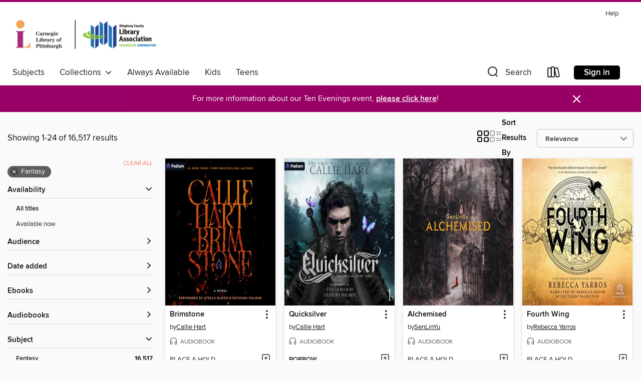

--- FILE ---
content_type: text/html; charset=utf-8
request_url: https://acla.overdrive.com/search?subject=24
body_size: 50204
content:
<!DOCTYPE html>
<html lang="en" dir="ltr" class="no-js">
    <head>
        
    
        
    

    <meta name="twitter:title" property="og:title" content="Carnegie Library of Pittsburgh"/>
    <meta name="twitter:description" property="og:description" content="See search results in the Carnegie Library of Pittsburgh digital collection."/>
    <meta name="twitter:image" property="og:image" content="https://thunder.cdn.overdrive.com/logos/crushed/1063.png?1"/>
    <meta property="og:url" content="/search?subject=24"/>
    <meta name="twitter:card" content="summary" />
    <meta property="og:site_name" content="Carnegie Library of Pittsburgh" />
    <meta name="twitter:site" content="@OverDriveLibs" />
    <meta property="og:locale" content="en" />
    <meta name="description" content="See search results in the Carnegie Library of Pittsburgh digital collection." />

        <meta http-equiv="X-UA-Compatible" content="IE=edge,chrome=1">
<meta name="viewport" content="width=device-width, initial-scale=1.0 user-scalable=1">





    
        
        
            
        

        <title>Fantasy - Carnegie Library of Pittsburgh - OverDrive</title>
    


<link rel='shortcut icon' type='image/x-icon' href='https://lightning.od-cdn.com/static/img/favicon.bb86d660d3929b5c0c65389d6a8e8aba.ico' />


    
        <meta name="twitter:title" property="og:title" content="Carnegie Library of Pittsburgh"/>
        <meta name="twitter:description" property="og:description" content="Browse, borrow, and enjoy titles from the Carnegie Library of Pittsburgh digital collection."/>
        <meta name="twitter:image" property="og:image" content="https://thunder.cdn.overdrive.com/logos/crushed/1063.png?1"/>
        <meta property="og:url" content="/search?subject=24"/>
        <meta name="twitter:card" content="summary" />
        <meta property="og:site_name" content="Carnegie Library of Pittsburgh" />
        <meta name="twitter:site" content="@OverDriveLibs" />
        <meta property="og:locale" content="en" />
        
    
<!-- iOS smart app banner -->
    <meta name="apple-itunes-app" content="app-id=1076402606" />
    <!-- Google Play app banner -->
    <link rel="manifest" href="https://lightning.od-cdn.com/static/manifest.ed71e3d923d287cd1dce64ae0d3cc8b8.json">
    <meta name="google-play-app" content="app-id=com.overdrive.mobile.android.libby" />
    <!-- Windows Store app banner -->
    <meta name="msApplication-ID" content="2FA138F6.LibbybyOverDrive" />
    <meta name="msApplication-PackageFamilyName" content="2FA138F6.LibbybyOverDrive_daecb9042jmvt" />


        <link rel="stylesheet" type="text/css" href="https://lightning.od-cdn.com/static/vendor.bundle.min.5eabf64aeb625aca9acda7ccc8bb0256.css" onerror="cdnError(this)" />
        <link rel="stylesheet" type="text/css" href="https://lightning.od-cdn.com/static/app.bundle.min.0daacbc20b85e970d37a37fe3fc3b92b.css" onerror="cdnError(this)" />
        <link rel='shortcut icon' type='image/x-icon' href='https://lightning.od-cdn.com/static/img/favicon.bb86d660d3929b5c0c65389d6a8e8aba.ico' />

        
    <link rel="stylesheet" type="text/css" href="https://lightning.od-cdn.com/static/faceted-media.min.4cf2f9699e20c37ba2839a67bcf88d4d.css" />


        

<link rel="stylesheet" type="text/css" href="/assets/v3/css/45b2cd3100fbdebbdb6e3d5fa7e06ec7/colors.css?primary=%232bb0d9&primaryR=43&primaryG=176&primaryB=217&primaryFontColor=%23000&secondary=%23980065&secondaryR=152&secondaryG=0&secondaryB=101&secondaryFontColor=%23fff&bannerIsSecondaryColor=false&defaultColor=%23222">

        <script>
    window.OverDrive = window.OverDrive || {};
    window.OverDrive.colors = {};
    window.OverDrive.colors.primary = "#2bb0d9";
    window.OverDrive.colors.secondary = "#980065";
    window.OverDrive.tenant = 88;
    window.OverDrive.libraryName = "Carnegie Library of Pittsburgh";
    window.OverDrive.advantageKey = "";
    window.OverDrive.libraryKey = "acla";
    window.OverDrive.accountIds = [-1];
    window.OverDrive.parentAccountKey = "acla";
    window.OverDrive.allFeatures = "";
    window.OverDrive.libraryConfigurations = {"autocomplete":{"enabled":true},"content-holds":{"enabled":true},"getACard":{"enabled":false},"backToMainCollectionLink":{"enabled":true},"promoteLibby":{"enabled":true},"switchToLibby":{"enabled":true},"disableOdAppAccess":{"enabled":true},"bannerIsSecondaryColor":{"enabled":false},"lexileScores":{"enabled":true},"atosLevels":{"enabled":true},"gradeLevels":{"enabled":true},"interestLevels":{"enabled":true},"readingHistory":{"enabled":true},"reciprocalLending":{"enabled":true},"OzoneAuthentication":{"enabled":true},"Notifications":{"enabled":true},"kindleFooter":{"enabled":true},"kindleNav":{"enabled":true},"kindleLoanFormatLimit":{"enabled":true},"kindleSearchOffer":{"enabled":true},"kindleLoanOffer":{"enabled":true},"sampleOnlyMode":{},"luckyDayMenuLink":{"enabled":true},"disableWishlist":{"enabled":false},"simplifiedNavigationBar":{"enabled":false},"geo-idc":{"enabled":false},"libby-footer-promo":{"enabled":false}};
    window.OverDrive.mediaItems = {"1003939":{"reserveId":"53b59363-2800-4409-9423-2b0121898cc4","subjects":[{"id":"24","name":"Fantasy"},{"id":"77","name":"Romance"},{"id":"127","name":"Young Adult Fiction"}],"bisacCodes":["FIC009020","FIC009090","FIC027030"],"bisac":[{"code":"FIC009020","description":"Fiction / Fantasy / Epic"},{"code":"FIC009090","description":"Fiction / Fantasy / Romantic "},{"code":"FIC027030","description":"Fiction / Romance / Fantasy"}],"levels":[{"value":"5.7","id":"atos","name":"ATOS"},{"value":"790","id":"lexile","name":"Lexile Score"},{"value":"9-12(UG)","id":"interest-level","name":"Interest Level"},{"low":"400","high":"400","value":"4","id":"reading-level","name":"Reading Level"}],"creators":[{"id":614706,"name":"Sarah J. Maas","role":"Author","sortName":"Maas, Sarah J."}],"languages":[{"id":"en","name":"English"}],"imprint":{"id":"115891","name":"Bloomsbury YA"},"isBundledChild":false,"ratings":{"maturityLevel":{"id":"youngadult","name":"Young adult"},"naughtyScore":{"id":"YoungAdult","name":"Young adult"}},"constraints":{"isDisneyEulaRequired":false},"reviewCounts":{"premium":3,"publisherSupplier":4},"awards":[{"id":105,"description":"Best Fiction for Young Adults","source":"Young Adult Library Services Association"}],"isAvailable":true,"isPreReleaseTitle":false,"estimatedReleaseDate":"2012-08-07T04:00:00Z","sample":{"href":"https://samples.overdrive.com/?crid=53B59363-2800-4409-9423-2B0121898CC4&.epub-sample.overdrive.com"},"publisher":{"id":"11273","name":"Bloomsbury Publishing"},"series":"Throne of Glass","description":"<b>Lethal. Loyal. Legendary.</b> <br/> <br/><b>Enter the world of Throne of Glass with the first book in this complete, #1 bestselling series by Sarah J. Maas, author of the Court of Thorns and Roses (ACOTAR) series.</b> <br/> <br/>In a land...","availableCopies":2,"ownedCopies":71,"luckyDayAvailableCopies":0,"luckyDayOwnedCopies":1,"holdsCount":4,"holdsRatio":1,"estimatedWaitDays":1,"isFastlane":false,"availabilityType":"normal","isRecommendableToLibrary":true,"isOwned":true,"isHoldable":true,"isAdvantageFiltered":false,"visitorEligible":false,"juvenileEligible":false,"youngAdultEligible":false,"contentAccessLevels":0,"classifications":{},"type":{"id":"ebook","name":"eBook"},"covers":{"cover150Wide":{"href":"https://img3.od-cdn.com/ImageType-150/2183-1/{53B59363-2800-4409-9423-2B0121898CC4}IMG150.JPG","height":200,"width":150,"primaryColor":{"hex":"#081023","rgb":{"red":8,"green":16,"blue":35}},"isPlaceholderImage":false},"cover300Wide":{"href":"https://img3.od-cdn.com/ImageType-400/2183-1/{53B59363-2800-4409-9423-2B0121898CC4}IMG400.JPG","height":400,"width":300,"primaryColor":{"hex":"#050D22","rgb":{"red":5,"green":13,"blue":34}},"isPlaceholderImage":false},"cover510Wide":{"href":"https://img3.od-cdn.com/ImageType-100/2183-1/{53B59363-2800-4409-9423-2B0121898CC4}IMG100.JPG","height":680,"width":510,"primaryColor":{"hex":"#030A1C","rgb":{"red":3,"green":10,"blue":28}},"isPlaceholderImage":false}},"id":"1003939","firstCreatorName":"Sarah J. Maas","firstCreatorId":614706,"firstCreatorSortName":"Maas, Sarah J.","title":"Throne of Glass","sortTitle":"Throne of Glass","starRating":4.5,"starRatingCount":10093,"publishDate":"2012-08-07T00:00:00Z","publishDateText":"08/07/2012","formats":[{"identifiers":[{"type":"ASIN","value":"B007N6JEII"}],"rights":[],"onSaleDateUtc":"2012-08-07T04:00:00+00:00","hasAudioSynchronizedText":false,"isBundleParent":false,"bundledContent":[],"fulfillmentType":"kindle","id":"ebook-kindle","name":"Kindle Book"},{"identifiers":[{"type":"ISBN","value":"9781599909394"}],"rights":[],"onSaleDateUtc":"2012-08-07T04:00:00+00:00","hasAudioSynchronizedText":false,"isBundleParent":false,"isbn":"9781599909394","bundledContent":[],"sample":{"href":"https://samples.overdrive.com/?crid=53B59363-2800-4409-9423-2B0121898CC4&.epub-sample.overdrive.com"},"fulfillmentType":"bifocal","id":"ebook-overdrive","name":"OverDrive Read"},{"identifiers":[{"type":"ISBN","value":"9781599909394"}],"rights":[],"fileSize":4130607,"onSaleDateUtc":"2012-08-07T04:00:00+00:00","hasAudioSynchronizedText":false,"isBundleParent":false,"isbn":"9781599909394","bundledContent":[],"sample":{"href":"https://excerpts.cdn.overdrive.com/FormatType-410/2183-1/53B/593/63/ThroneofGlass9781599909394.epub"},"fulfillmentType":"epub","accessibilityStatements":{"waysOfReading":["ModifiableDisplay","SomeNonVisualReadingSupport","AlternativeText"],"conformance":["MeetsStandards"],"navigation":["StructuredNavigation"],"richContent":[],"hazards":[],"legalConsiderations":[],"additionalInformation":["PageBreaks"],"epubVersion":"1.1","wcagVersion":"2.2","wcagLevel":"AA","publisherContact":"accessibility@bloomsbury.com"},"id":"ebook-epub-adobe","name":"EPUB eBook"},{"identifiers":[{"type":"KoboBookID","value":"18bd0ac9-99e9-40ec-b08e-07c52a3e193c"}],"rights":[],"onSaleDateUtc":"2012-08-07T04:00:00+00:00","hasAudioSynchronizedText":false,"isBundleParent":false,"bundledContent":[],"fulfillmentType":"kobo","id":"ebook-kobo","name":"Kobo eBook"}],"publisherAccount":{"id":"5696","name":"Bloomsbury US Trade"},"detailedSeries":{"seriesId":551824,"seriesName":"Throne of Glass","readingOrder":"1","rank":32}},"1550522":{"reserveId":"8910af73-35bd-40b4-8cae-c5fe741d2d1d","subjects":[{"id":"24","name":"Fantasy"},{"id":"26","name":"Fiction"},{"id":"80","name":"Science Fiction"},{"id":"100","name":"Thriller"}],"bisacCodes":["FIC002000","FIC028010","FIC055000"],"bisac":[{"code":"FIC002000","description":"Fiction / Action & Adventure"},{"code":"FIC028010","description":"Fiction / Science Fiction / Action & Adventure"},{"code":"FIC055000","description":"Fiction / Dystopian"}],"levels":[{"value":"4.6","id":"atos","name":"ATOS"},{"value":"630","id":"lexile","name":"Lexile Score"},{"value":"9-12(UG)","id":"interest-level","name":"Interest Level"},{"low":"200","high":"300","value":"2-3","id":"reading-level","name":"Reading Level"}],"creators":[{"id":657485,"name":"Pierce Brown","role":"Author","sortName":"Brown, Pierce"},{"id":421675,"name":"Tim Gerard Reynolds","role":"Narrator","sortName":"Reynolds, Tim Gerard"}],"languages":[{"id":"en","name":"English"}],"imprint":{"id":"198517","name":"Recorded Books"},"isBundledChild":false,"ratings":{"maturityLevel":{"id":"generalcontent","name":"General content"},"naughtyScore":{"id":"GeneralContent","name":"General content"}},"constraints":{"isDisneyEulaRequired":false},"reviewCounts":{"premium":2,"publisherSupplier":0},"isAvailable":false,"isPreReleaseTitle":false,"estimatedReleaseDate":"2014-04-01T04:00:00Z","sample":{"href":"https://samples.overdrive.com/?crid=8910AF73-35BD-40B4-8CAE-C5FE741D2D1D&.epub-sample.overdrive.com"},"publisher":{"id":"223131","name":"Recorded Books, Inc."},"series":"Red Rising Saga","description":"Ender, Katniss, and now Darrow.\"&#8212; Scott Sigler Pierce Brown' s relentlessly entertaining debut channels the excitement of The Hunger Games by Suzanne Collins and Ender' s Game by Orson Scott Card. \" I live for the dream that my children...","availableCopies":0,"ownedCopies":13,"luckyDayAvailableCopies":0,"luckyDayOwnedCopies":0,"holdsCount":18,"holdsRatio":2,"estimatedWaitDays":21,"isFastlane":false,"availabilityType":"normal","isRecommendableToLibrary":true,"isOwned":true,"isHoldable":true,"isAdvantageFiltered":false,"visitorEligible":false,"juvenileEligible":false,"youngAdultEligible":false,"contentAccessLevels":0,"classifications":{},"type":{"id":"audiobook","name":"Audiobook"},"covers":{"cover150Wide":{"href":"https://img3.od-cdn.com/ImageType-150/1694-1/{8910AF73-35BD-40B4-8CAE-C5FE741D2D1D}IMG150.JPG","height":200,"width":150,"primaryColor":{"hex":"#050505","rgb":{"red":5,"green":5,"blue":5}},"isPlaceholderImage":false},"cover300Wide":{"href":"https://img1.od-cdn.com/ImageType-400/1694-1/{8910AF73-35BD-40B4-8CAE-C5FE741D2D1D}IMG400.JPG","height":400,"width":300,"primaryColor":{"hex":"#050505","rgb":{"red":5,"green":5,"blue":5}},"isPlaceholderImage":false},"cover510Wide":{"href":"https://img1.od-cdn.com/ImageType-100/1694-1/{8910AF73-35BD-40B4-8CAE-C5FE741D2D1D}IMG100.JPG","height":680,"width":510,"primaryColor":{"hex":"#050505","rgb":{"red":5,"green":5,"blue":5}},"isPlaceholderImage":false}},"id":"1550522","firstCreatorName":"Pierce Brown","firstCreatorId":657485,"firstCreatorSortName":"Brown, Pierce","title":"Red Rising","sortTitle":"Red Rising","starRating":4.1,"starRatingCount":1578,"edition":"Unabridged","publishDate":"2014-04-01T00:00:00Z","publishDateText":"04/01/2014","formats":[{"identifiers":[{"type":"ISBN","value":"9781470380281"},{"type":"PublisherCatalogNumber","value":"1778985"},{"type":"8","value":"recordedbooks_audio#9781470380281"},{"type":"LibraryISBN","value":"9781464042164"}],"rights":[],"fileSize":466756954,"onSaleDateUtc":"2014-04-01T04:00:00+00:00","duration":"16:12:24","hasAudioSynchronizedText":false,"isBundleParent":false,"isbn":"9781464042164","bundledContent":[],"sample":{"href":"https://samples.overdrive.com/?crid=8910AF73-35BD-40B4-8CAE-C5FE741D2D1D&.epub-sample.overdrive.com"},"fulfillmentType":"bifocal","id":"audiobook-overdrive","name":"OverDrive Listen audiobook"},{"identifiers":[{"type":"ISBN","value":"9781470380281"},{"type":"PublisherCatalogNumber","value":"1778985"},{"type":"8","value":"recordedbooks_audio#9781470380281"},{"type":"LibraryISBN","value":"9781464042164"}],"rights":[],"fileSize":466820314,"onSaleDateUtc":"2014-04-01T04:00:00+00:00","partCount":15,"duration":"16:12:19","hasAudioSynchronizedText":false,"isBundleParent":false,"isbn":"9781464042164","bundledContent":[],"sample":{"href":"https://excerpts.cdn.overdrive.com/FormatType-425/1694-1/1550522-RedRising.mp3"},"fulfillmentType":"odm","id":"audiobook-mp3","name":"MP3 audiobook"}],"publisherAccount":{"id":"4295","name":"Recorded Books, LLC"},"detailedSeries":{"seriesId":532674,"seriesName":"Red Rising Saga","readingOrder":"1","rank":3}},"2145636":{"reserveId":"be5659d5-c1f4-4101-a6b4-02f37497f9ee","subjects":[{"id":"24","name":"Fantasy"},{"id":"77","name":"Romance"},{"id":"127","name":"Young Adult Fiction"}],"bisacCodes":["FIC009020","FIC009050","FIC009090"],"bisac":[{"code":"FIC009020","description":"Fiction / Fantasy / Epic"},{"code":"FIC009050","description":"Fiction / Fantasy / Paranormal"},{"code":"FIC009090","description":"Fiction / Fantasy / Romantic "}],"levels":[{"value":"6.1","id":"atos","name":"ATOS"},{"value":"880","id":"lexile","name":"Lexile Score"},{"value":"9-12(UG)","id":"interest-level","name":"Interest Level"},{"low":"400","high":"500","value":"4-5","id":"reading-level","name":"Reading Level"}],"creators":[{"id":614706,"name":"Sarah J. Maas","role":"Author","sortName":"Maas, Sarah J."}],"languages":[{"id":"en","name":"English"}],"imprint":{"id":"7193","name":"Bloomsbury USA Childrens"},"isBundledChild":false,"ratings":{"maturityLevel":{"id":"youngadult","name":"Young adult"},"naughtyScore":{"id":"YoungAdult","name":"Young adult"}},"constraints":{"isDisneyEulaRequired":false},"reviewCounts":{"premium":3,"publisherSupplier":11},"awards":[{"id":79,"description":"Children's Choices Selection","source":"International Reading Association & The Children's Book Council"}],"isAvailable":false,"isPreReleaseTitle":false,"estimatedReleaseDate":"2015-05-05T04:00:00Z","sample":{"href":"https://samples.overdrive.com/court-of-thorns-be5659?.epub-sample.overdrive.com"},"publisher":{"id":"11273","name":"Bloomsbury Publishing"},"series":"A Court of Thorns and Roses","description":"<b>The sexy, action-packed first book in the #1<i> </i>bestselling Court of Thorns and Roses series from </b><b>global phenomenon</b><b> Sarah J. Maas.</b><br/>When nineteen-year-old huntress Feyre kills a wolf in the woods, a terrifying creature...","availableCopies":0,"ownedCopies":126,"luckyDayAvailableCopies":0,"luckyDayOwnedCopies":0,"holdsCount":1,"holdsRatio":1,"estimatedWaitDays":1,"isFastlane":false,"availabilityType":"normal","isRecommendableToLibrary":true,"isOwned":true,"isHoldable":true,"isAdvantageFiltered":false,"visitorEligible":false,"juvenileEligible":false,"youngAdultEligible":false,"contentAccessLevels":0,"classifications":{},"type":{"id":"ebook","name":"eBook"},"covers":{"cover150Wide":{"href":"https://img1.od-cdn.com/ImageType-150/2183-1/{BE5659D5-C1F4-4101-A6B4-02F37497F9EE}IMG150.JPG","height":200,"width":150,"primaryColor":{"hex":"#EF3A4B","rgb":{"red":239,"green":58,"blue":75}},"isPlaceholderImage":false},"cover300Wide":{"href":"https://img1.od-cdn.com/ImageType-400/2183-1/{BE5659D5-C1F4-4101-A6B4-02F37497F9EE}IMG400.JPG","height":400,"width":300,"primaryColor":{"hex":"#EF3A4B","rgb":{"red":239,"green":58,"blue":75}},"isPlaceholderImage":false},"cover510Wide":{"href":"https://img2.od-cdn.com/ImageType-100/2183-1/{BE5659D5-C1F4-4101-A6B4-02F37497F9EE}IMG100.JPG","height":680,"width":510,"primaryColor":{"hex":"#EF3A4B","rgb":{"red":239,"green":58,"blue":75}},"isPlaceholderImage":false}},"id":"2145636","firstCreatorName":"Sarah J. Maas","firstCreatorId":614706,"firstCreatorSortName":"Maas, Sarah J.","title":"A Court of Thorns and Roses","sortTitle":"Court of Thorns and Roses","starRating":4.4,"starRatingCount":9121,"publishDate":"2015-05-05T00:00:00Z","publishDateText":"05/05/2015","formats":[{"identifiers":[{"type":"ASIN","value":"B00OZP5VRS"}],"rights":[],"onSaleDateUtc":"2015-05-05T04:00:00+00:00","hasAudioSynchronizedText":false,"isBundleParent":false,"bundledContent":[],"fulfillmentType":"kindle","id":"ebook-kindle","name":"Kindle Book"},{"identifiers":[{"type":"ISBN","value":"9781619634459"}],"rights":[],"onSaleDateUtc":"2015-05-05T04:00:00+00:00","hasAudioSynchronizedText":false,"isBundleParent":false,"isbn":"9781619634459","bundledContent":[],"sample":{"href":"https://samples.overdrive.com/court-of-thorns-be5659?.epub-sample.overdrive.com"},"fulfillmentType":"bifocal","id":"ebook-overdrive","name":"OverDrive Read"},{"identifiers":[{"type":"ISBN","value":"9781619634459"}],"rights":[],"fileSize":6660778,"onSaleDateUtc":"2015-05-05T04:00:00+00:00","hasAudioSynchronizedText":false,"isBundleParent":false,"isbn":"9781619634459","bundledContent":[],"fulfillmentType":"epub","accessibilityStatements":{"waysOfReading":["ModifiableDisplay","SomeNonVisualReadingSupport","AlternativeText"],"conformance":["MeetsStandards"],"navigation":["StructuredNavigation"],"richContent":[],"hazards":[],"legalConsiderations":[],"additionalInformation":["PageBreaks"],"epubVersion":"1.1","wcagVersion":"2.2","wcagLevel":"AA","publisherContact":"accessibility@bloomsbury.com"},"id":"ebook-epub-adobe","name":"EPUB eBook"},{"identifiers":[{"type":"KoboBookID","value":"c7474b63-79c3-3cdc-8967-aa69a6aeba97"}],"rights":[],"onSaleDateUtc":"2015-05-05T04:00:00+00:00","hasAudioSynchronizedText":false,"isBundleParent":false,"bundledContent":[],"fulfillmentType":"kobo","id":"ebook-kobo","name":"Kobo eBook"}],"publisherAccount":{"id":"5696","name":"Bloomsbury US Trade"},"detailedSeries":{"seriesId":507388,"seriesName":"A Court of Thorns and Roses","readingOrder":"1","rank":1}},"2197219":{"reserveId":"10600828-95fd-4b77-b578-c6d767c6da3f","subjects":[{"id":"24","name":"Fantasy"},{"id":"77","name":"Romance"},{"id":"127","name":"Young Adult Fiction"}],"bisacCodes":["FIC009020","FIC009090"],"bisac":[{"code":"FIC009020","description":"Fiction / Fantasy / Epic"},{"code":"FIC009090","description":"Fiction / Fantasy / Romantic "}],"levels":[{"value":"880","id":"lexile","name":"Lexile Score"},{"low":"400","high":"500","value":"4-5","id":"reading-level","name":"Reading Level"}],"creators":[{"id":614706,"name":"Sarah J. Maas","role":"Author","sortName":"Maas, Sarah J."},{"id":352630,"name":"Jennifer Ikeda","role":"Narrator","sortName":"Ikeda, Jennifer"}],"languages":[{"id":"en","name":"English"}],"imprint":{"id":"198517","name":"Recorded Books"},"isBundledChild":false,"ratings":{"maturityLevel":{"id":"youngadult","name":"Young adult"},"naughtyScore":{"id":"YoungAdult","name":"Young adult"}},"constraints":{"isDisneyEulaRequired":false},"reviewCounts":{"premium":1,"publisherSupplier":0},"awards":[{"id":79,"description":"Children's Choices Selection","source":"International Reading Association & The Children's Book Council"}],"isAvailable":false,"isPreReleaseTitle":false,"estimatedReleaseDate":"2015-05-05T04:00:00Z","sample":{"href":"https://samples.overdrive.com/?crid=10600828-95FD-4B77-B578-C6D767C6DA3F&.epub-sample.overdrive.com"},"publisher":{"id":"223131","name":"Recorded Books, Inc."},"series":"A Court of Thorns and Roses","description":"#1 BESTSELLING GLOBAL PHENOMENON<br/>From #1 New York Times bestselling author Sarah J. Maas comes a seductive, breathtaking book that blends romance, adventure, and faerie lore into an unforgettable read.<br/>When nineteen-year-old huntress...","availableCopies":0,"ownedCopies":23,"luckyDayAvailableCopies":0,"luckyDayOwnedCopies":0,"holdsCount":33,"holdsRatio":2,"estimatedWaitDays":21,"isFastlane":false,"availabilityType":"normal","isRecommendableToLibrary":true,"isOwned":true,"isHoldable":true,"isAdvantageFiltered":false,"visitorEligible":false,"juvenileEligible":false,"youngAdultEligible":false,"contentAccessLevels":0,"classifications":{},"type":{"id":"audiobook","name":"Audiobook"},"covers":{"cover150Wide":{"href":"https://img3.od-cdn.com/ImageType-150/1694-1/{10600828-95FD-4B77-B578-C6D767C6DA3F}IMG150.JPG","height":200,"width":150,"primaryColor":{"hex":"#EE344C","rgb":{"red":238,"green":52,"blue":76}},"isPlaceholderImage":false},"cover300Wide":{"href":"https://img2.od-cdn.com/ImageType-400/1694-1/{10600828-95FD-4B77-B578-C6D767C6DA3F}IMG400.JPG","height":400,"width":300,"primaryColor":{"hex":"#EE344C","rgb":{"red":238,"green":52,"blue":76}},"isPlaceholderImage":false},"cover510Wide":{"href":"https://img3.od-cdn.com/ImageType-100/1694-1/{10600828-95FD-4B77-B578-C6D767C6DA3F}IMG100.JPG","height":680,"width":510,"primaryColor":{"hex":"#EE344C","rgb":{"red":238,"green":52,"blue":76}},"isPlaceholderImage":false}},"id":"2197219","firstCreatorName":"Sarah J. Maas","firstCreatorId":614706,"firstCreatorSortName":"Maas, Sarah J.","title":"A Court of Thorns and Roses","sortTitle":"Court of Thorns and Roses","starRating":4.1,"starRatingCount":2615,"edition":"Unabridged","publishDate":"2015-05-05T00:00:00Z","publishDateText":"05/05/2015","formats":[{"identifiers":[{"type":"ISBN","value":"9781490676623"},{"type":"PublisherCatalogNumber","value":"5011277"},{"type":"8","value":"recordedbooks_audio#9781490676623"},{"type":"LibraryISBN","value":"9781490640747"}],"rights":[],"fileSize":464661101,"onSaleDateUtc":"2015-05-05T04:00:00+00:00","duration":"16:08:02","hasAudioSynchronizedText":false,"isBundleParent":false,"isbn":"9781490640747","bundledContent":[],"sample":{"href":"https://samples.overdrive.com/?crid=10600828-95FD-4B77-B578-C6D767C6DA3F&.epub-sample.overdrive.com"},"fulfillmentType":"bifocal","id":"audiobook-overdrive","name":"OverDrive Listen audiobook"},{"identifiers":[{"type":"ISBN","value":"9781490676623"},{"type":"PublisherCatalogNumber","value":"5011277"},{"type":"8","value":"recordedbooks_audio#9781490676623"},{"type":"LibraryISBN","value":"9781490640747"}],"rights":[],"fileSize":464720242,"onSaleDateUtc":"2015-05-05T04:00:00+00:00","partCount":14,"duration":"16:07:56","hasAudioSynchronizedText":false,"isBundleParent":false,"isbn":"9781490640747","bundledContent":[],"sample":{"href":"https://excerpts.cdn.overdrive.com/FormatType-425/1694-1/2197219-ACourtOfThornsAndRoses.mp3"},"fulfillmentType":"odm","id":"audiobook-mp3","name":"MP3 audiobook"}],"publisherAccount":{"id":"4295","name":"Recorded Books, LLC"},"detailedSeries":{"seriesId":507388,"seriesName":"A Court of Thorns and Roses","readingOrder":"1","rank":3}},"2670668":{"reserveId":"e64dff4c-8885-4fdb-8b08-3df7ee07294a","subjects":[{"id":"24","name":"Fantasy"},{"id":"26","name":"Fiction"},{"id":"77","name":"Romance"}],"bisacCodes":["FIC009020","FIC009050","FIC009090"],"bisac":[{"code":"FIC009020","description":"Fiction / Fantasy / Epic"},{"code":"FIC009050","description":"Fiction / Fantasy / Paranormal"},{"code":"FIC009090","description":"Fiction / Fantasy / Romantic "}],"levels":[{"value":"5.9","id":"atos","name":"ATOS"},{"value":"820","id":"lexile","name":"Lexile Score"},{"value":"9-12(UG)","id":"interest-level","name":"Interest Level"},{"low":"300","high":"400","value":"3-4","id":"reading-level","name":"Reading Level"}],"creators":[{"id":614706,"name":"Sarah J. Maas","role":"Author","sortName":"Maas, Sarah J."}],"languages":[{"id":"en","name":"English"}],"imprint":{"id":"7193","name":"Bloomsbury USA Childrens"},"isBundledChild":false,"ratings":{"maturityLevel":{"id":"generalcontent","name":"General content"},"naughtyScore":{"id":"GeneralContent","name":"General content"}},"constraints":{"isDisneyEulaRequired":false},"reviewCounts":{"premium":1,"publisherSupplier":11},"isAvailable":false,"isPreReleaseTitle":false,"estimatedReleaseDate":"2016-05-03T04:00:00Z","sample":{"href":"https://samples.overdrive.com/?crid=e64dff4c-8885-4fdb-8b08-3df7ee07294a&.epub-sample.overdrive.com"},"publisher":{"id":"11273","name":"Bloomsbury Publishing"},"series":"A Court of Thorns and Roses","description":"<b>The seductive and stunning #1 bestselling sequel to Sarah J. Maas's spellbinding <i>A Court of Thorns and Roses</i>.</b><br/>Feyre has undergone more trials than one human woman can carry in her heart. Though she's now been granted the powers...","availableCopies":0,"ownedCopies":61,"luckyDayAvailableCopies":0,"luckyDayOwnedCopies":0,"holdsCount":12,"holdsRatio":1,"estimatedWaitDays":3,"isFastlane":false,"availabilityType":"normal","isRecommendableToLibrary":true,"isOwned":true,"isHoldable":true,"isAdvantageFiltered":false,"visitorEligible":false,"juvenileEligible":false,"youngAdultEligible":false,"contentAccessLevels":0,"classifications":{},"type":{"id":"ebook","name":"eBook"},"covers":{"cover150Wide":{"href":"https://img1.od-cdn.com/ImageType-150/2183-1/{E64DFF4C-8885-4FDB-8B08-3DF7EE07294A}IMG150.JPG","height":200,"width":150,"primaryColor":{"hex":"#75C8AA","rgb":{"red":117,"green":200,"blue":170}},"isPlaceholderImage":false},"cover300Wide":{"href":"https://img3.od-cdn.com/ImageType-400/2183-1/{E64DFF4C-8885-4FDB-8B08-3DF7EE07294A}IMG400.JPG","height":400,"width":300,"primaryColor":{"hex":"#70C0A7","rgb":{"red":112,"green":192,"blue":167}},"isPlaceholderImage":false},"cover510Wide":{"href":"https://img3.od-cdn.com/ImageType-100/2183-1/{E64DFF4C-8885-4FDB-8B08-3DF7EE07294A}IMG100.JPG","height":680,"width":510,"primaryColor":{"hex":"#63AC98","rgb":{"red":99,"green":172,"blue":152}},"isPlaceholderImage":false}},"id":"2670668","firstCreatorName":"Sarah J. Maas","firstCreatorId":614706,"firstCreatorSortName":"Maas, Sarah J.","title":"A Court of Mist and Fury","sortTitle":"Court of Mist and Fury","starRating":4.7,"starRatingCount":6537,"publishDate":"2016-05-03T00:00:00Z","publishDateText":"5/3/2016","formats":[{"identifiers":[{"type":"ASIN","value":"B015FELXQ0"}],"rights":[],"onSaleDateUtc":"2016-05-03T04:00:00+00:00","hasAudioSynchronizedText":false,"isBundleParent":false,"bundledContent":[],"fulfillmentType":"kindle","id":"ebook-kindle","name":"Kindle Book"},{"identifiers":[{"type":"ISBN","value":"9781619634473"}],"rights":[],"fileSize":1110035,"onSaleDateUtc":"2016-05-03T04:00:00+00:00","hasAudioSynchronizedText":false,"isBundleParent":false,"isbn":"9781619634473","bundledContent":[],"sample":{"href":"https://samples.overdrive.com/?crid=e64dff4c-8885-4fdb-8b08-3df7ee07294a&.epub-sample.overdrive.com"},"fulfillmentType":"bifocal","id":"ebook-overdrive","name":"OverDrive Read"},{"identifiers":[{"type":"ISBN","value":"9781619634473"}],"rights":[],"fileSize":8183818,"onSaleDateUtc":"2016-05-03T04:00:00+00:00","hasAudioSynchronizedText":false,"isBundleParent":false,"isbn":"9781619634473","bundledContent":[],"fulfillmentType":"epub","accessibilityStatements":{"waysOfReading":["ModifiableDisplay","SomeNonVisualReadingSupport","AlternativeText"],"conformance":["MeetsStandards"],"navigation":["StructuredNavigation"],"richContent":[],"hazards":[],"legalConsiderations":[],"additionalInformation":["PageBreaks"],"epubVersion":"1.1","wcagVersion":"2.2","wcagLevel":"AA","publisherContact":"accessibility@bloomsbury.com"},"id":"ebook-epub-adobe","name":"EPUB eBook"},{"identifiers":[{"type":"KoboBookID","value":"6bd733f5-1a78-3da0-afc8-1b79ba5f5864"}],"rights":[],"onSaleDateUtc":"2016-05-03T04:00:00+00:00","hasAudioSynchronizedText":false,"isBundleParent":false,"bundledContent":[],"fulfillmentType":"kobo","id":"ebook-kobo","name":"Kobo eBook"}],"publisherAccount":{"id":"5696","name":"Bloomsbury US Trade"},"detailedSeries":{"seriesId":507388,"seriesName":"A Court of Thorns and Roses","readingOrder":"2","rank":25}},"3782979":{"reserveId":"2587eb90-ba25-469e-9bd1-fcc185617393","subjects":[{"id":"24","name":"Fantasy"},{"id":"26","name":"Fiction"},{"id":"77","name":"Romance"}],"bisacCodes":["FIC009020","FIC009090"],"bisac":[{"code":"FIC009020","description":"Fiction / Fantasy / Epic"},{"code":"FIC009090","description":"Fiction / Fantasy / Romantic "}],"levels":[],"creators":[{"id":614706,"name":"Sarah J. Maas","role":"Author","sortName":"Maas, Sarah J."},{"id":352630,"name":"Jennifer Ikeda","role":"Narrator","sortName":"Ikeda, Jennifer"}],"languages":[{"id":"en","name":"English"}],"imprint":{"id":"198517","name":"Recorded Books"},"isBundledChild":false,"ratings":{"maturityLevel":{"id":"generalcontent","name":"General content"},"naughtyScore":{"id":"GeneralContent","name":"General content"}},"constraints":{"isDisneyEulaRequired":false},"reviewCounts":{"premium":1,"publisherSupplier":0},"isAvailable":false,"isPreReleaseTitle":false,"estimatedReleaseDate":"2016-05-03T04:00:00Z","sample":{"href":"https://samples.overdrive.com/?crid=2587eb90-ba25-469e-9bd1-fcc185617393&.epub-sample.overdrive.com"},"publisher":{"id":"223131","name":"Recorded Books, Inc."},"series":"A Court of Thorns and Roses","description":"Masterful storytelling from #1 bestselling global phenomenon Sarah J. Maas brings her sexy, action-packed series to new heights. <br/>Feyre has undergone more trials than one human woman can carry in her heart. <br/>Though she's now been granted...","availableCopies":0,"ownedCopies":11,"luckyDayAvailableCopies":0,"luckyDayOwnedCopies":0,"holdsCount":31,"holdsRatio":3,"estimatedWaitDays":41,"isFastlane":false,"availabilityType":"normal","isRecommendableToLibrary":true,"isOwned":true,"isHoldable":true,"isAdvantageFiltered":false,"visitorEligible":false,"juvenileEligible":false,"youngAdultEligible":false,"contentAccessLevels":0,"classifications":{},"type":{"id":"audiobook","name":"Audiobook"},"covers":{"cover150Wide":{"href":"https://img1.od-cdn.com/ImageType-150/1694-1/{2587EB90-BA25-469E-9BD1-FCC185617393}IMG150.JPG","height":200,"width":150,"primaryColor":{"hex":"#11B9A0","rgb":{"red":17,"green":185,"blue":160}},"isPlaceholderImage":false},"cover300Wide":{"href":"https://img3.od-cdn.com/ImageType-400/1694-1/{2587EB90-BA25-469E-9BD1-FCC185617393}IMG400.JPG","height":400,"width":300,"primaryColor":{"hex":"#11B9A0","rgb":{"red":17,"green":185,"blue":160}},"isPlaceholderImage":false},"cover510Wide":{"href":"https://img3.od-cdn.com/ImageType-100/1694-1/{2587EB90-BA25-469E-9BD1-FCC185617393}IMG100.JPG","height":680,"width":510,"primaryColor":{"hex":"#11B9A0","rgb":{"red":17,"green":185,"blue":160}},"isPlaceholderImage":false}},"id":"3782979","firstCreatorName":"Sarah J. Maas","firstCreatorId":614706,"firstCreatorSortName":"Maas, Sarah J.","title":"A Court of Mist and Fury","sortTitle":"Court of Mist and Fury","starRating":4.4,"starRatingCount":1893,"edition":"Unabridged","publishDate":"2016-05-03T00:00:00Z","publishDateText":"05/03/2016","formats":[{"identifiers":[{"type":"ISBN","value":"9781501919121"},{"type":"PublisherCatalogNumber","value":"5011276"},{"type":"8","value":"recordedbooks_audio#9781501919121"},{"type":"LibraryISBN","value":"9781490640723"}],"rights":[],"fileSize":670544238,"onSaleDateUtc":"2016-05-03T04:00:00+00:00","duration":"23:16:58","hasAudioSynchronizedText":false,"isBundleParent":false,"isbn":"9781490640723","bundledContent":[],"sample":{"href":"https://samples.overdrive.com/?crid=2587eb90-ba25-469e-9bd1-fcc185617393&.epub-sample.overdrive.com"},"fulfillmentType":"bifocal","id":"audiobook-overdrive","name":"OverDrive Listen audiobook"},{"identifiers":[{"type":"ISBN","value":"9781501919121"},{"type":"PublisherCatalogNumber","value":"5011276"},{"type":"8","value":"recordedbooks_audio#9781501919121"},{"type":"LibraryISBN","value":"9781490640723"}],"rights":[],"fileSize":670613976,"onSaleDateUtc":"2016-05-03T04:00:00+00:00","partCount":22,"duration":"23:26:55","hasAudioSynchronizedText":false,"isBundleParent":false,"isbn":"9781490640723","bundledContent":[],"sample":{"href":"https://excerpts.cdn.overdrive.com/FormatType-425/1694-1/3782979-ACourtOfMistAndFury.mp3"},"fulfillmentType":"odm","id":"audiobook-mp3","name":"MP3 audiobook"}],"publisherAccount":{"id":"4295","name":"Recorded Books, LLC"},"detailedSeries":{"seriesId":507388,"seriesName":"A Court of Thorns and Roses","readingOrder":"2","rank":29}},"4946976":{"reserveId":"92c63301-d9d7-48b6-8a98-d60d35cdf6f5","subjects":[{"id":"24","name":"Fantasy"},{"id":"26","name":"Fiction"},{"id":"123","name":"Humor (Fiction)"},{"id":"1224","name":"LGBTQIA+ (Fiction)"}],"bisacCodes":["FIC009010","FIC009080","FIC011000"],"bisac":[{"code":"FIC009010","description":"Fiction / Fantasy / Contemporary"},{"code":"FIC009080","description":"Fiction / Fantasy / Humorous"},{"code":"FIC011000","description":"Fiction / LGBTQ+ / Gay"}],"levels":[],"creators":[{"id":480546,"name":"TJ Klune","role":"Author","sortName":"Klune, TJ"},{"id":1550098,"name":"Daniel Henning","role":"Narrator","sortName":"Henning, Daniel"}],"languages":[{"id":"en","name":"English"}],"isBundledChild":false,"ratings":{"maturityLevel":{"id":"generalcontent","name":"General content"},"naughtyScore":{"id":"GeneralContent","name":"General content"}},"constraints":{"isDisneyEulaRequired":false},"reviewCounts":{"premium":3,"publisherSupplier":0},"awards":[{"id":75,"description":"Audie Award Nominee","source":"Audio Publishers Association"},{"id":88,"description":"Alex Award","source":"American Library Association"}],"isAvailable":false,"isPreReleaseTitle":false,"estimatedReleaseDate":"2020-03-17T04:00:00Z","sample":{"href":"https://samples.overdrive.com/?crid=92c63301-d9d7-48b6-8a98-d60d35cdf6f5&.epub-sample.overdrive.com"},"publisher":{"id":"2166","name":"Macmillan Audio"},"series":"Cerulean Chronicles","description":"<p><b>\"Daniel Henning is a great narrator for this quirky and theatrical audiobook...Henning revels in a cornucopia of characters, diving into nuanced voices and colorful moments with accents and growls, tone shifts and whispers...This is...","availableCopies":0,"ownedCopies":35,"luckyDayAvailableCopies":0,"luckyDayOwnedCopies":0,"holdsCount":99,"holdsRatio":3,"estimatedWaitDays":40,"isFastlane":false,"availabilityType":"normal","isRecommendableToLibrary":true,"isOwned":true,"isHoldable":true,"isAdvantageFiltered":false,"visitorEligible":false,"juvenileEligible":false,"youngAdultEligible":false,"contentAccessLevels":0,"classifications":{},"type":{"id":"audiobook","name":"Audiobook"},"covers":{"cover150Wide":{"href":"https://img2.od-cdn.com/ImageType-150/1493-1/{92C63301-D9D7-48B6-8A98-D60D35CDF6F5}IMG150.JPG","height":200,"width":150,"primaryColor":{"hex":"#015D5C","rgb":{"red":1,"green":93,"blue":92}},"isPlaceholderImage":false},"cover300Wide":{"href":"https://img2.od-cdn.com/ImageType-400/1493-1/{92C63301-D9D7-48B6-8A98-D60D35CDF6F5}IMG400.JPG","height":400,"width":300,"primaryColor":{"hex":"#025D58","rgb":{"red":2,"green":93,"blue":88}},"isPlaceholderImage":false},"cover510Wide":{"href":"https://img1.od-cdn.com/ImageType-100/1493-1/{92C63301-D9D7-48B6-8A98-D60D35CDF6F5}IMG100.JPG","height":680,"width":510,"primaryColor":{"hex":"#025C5A","rgb":{"red":2,"green":92,"blue":90}},"isPlaceholderImage":false}},"id":"4946976","firstCreatorName":"TJ Klune","firstCreatorId":480546,"firstCreatorSortName":"Klune, TJ","title":"The House in the Cerulean Sea","sortTitle":"House in the Cerulean Sea","starRating":4.2,"starRatingCount":1967,"edition":"Unabridged","publishDate":"2020-03-17T00:00:00Z","publishDateText":"03/17/2020","formats":[{"identifiers":[{"type":"ISBN","value":"9781250264299"},{"type":"8","value":"macmillan_audio#9781250264299"}],"rights":[],"fileSize":351513282,"onSaleDateUtc":"2020-03-17T04:00:00+00:00","duration":"12:12:19","hasAudioSynchronizedText":false,"isBundleParent":false,"isbn":"9781250264299","bundledContent":[],"sample":{"href":"https://samples.overdrive.com/?crid=92c63301-d9d7-48b6-8a98-d60d35cdf6f5&.epub-sample.overdrive.com"},"fulfillmentType":"bifocal","id":"audiobook-overdrive","name":"OverDrive Listen audiobook"},{"identifiers":[{"type":"ISBN","value":"9781250264299"},{"type":"8","value":"macmillan_audio#9781250264299"}],"rights":[],"fileSize":351550020,"onSaleDateUtc":"2020-03-17T04:00:00+00:00","partCount":11,"duration":"12:18:19","hasAudioSynchronizedText":false,"isBundleParent":false,"isbn":"9781250264299","bundledContent":[],"sample":{"href":"https://excerpts.cdn.overdrive.com/FormatType-425/1493-1/4946976-TheHouseInTheCeruleanSea.mp3"},"fulfillmentType":"odm","id":"audiobook-mp3","name":"MP3 audiobook"}],"publisherAccount":{"id":"3606","name":"Macmillan Audio"},"detailedSeries":{"seriesId":1802596,"seriesName":"Cerulean Chronicles","readingOrder":"1","rank":2}},"5243411":{"reserveId":"458001fe-0b3d-4f13-98f2-77e495d9b084","subjects":[{"id":"24","name":"Fantasy"},{"id":"26","name":"Fiction"},{"id":"49","name":"Literature"},{"id":"115","name":"Historical Fiction"}],"bisacCodes":["FIC009030","FIC019000","FIC080000"],"bisac":[{"code":"FIC009030","description":"Fiction / Fantasy / Historical"},{"code":"FIC019000","description":"Fiction / Literary"},{"code":"FIC080000","description":"Fiction / Multiple Timelines"}],"levels":[],"creators":[{"id":554668,"name":"V. E. Schwab","role":"Author","sortName":"Schwab, V. E."},{"id":11328,"name":"Julia Whelan","role":"Narrator","sortName":"Whelan, Julia"}],"languages":[{"id":"en","name":"English"}],"isBundledChild":false,"ratings":{"maturityLevel":{"id":"generalcontent","name":"General content"},"naughtyScore":{"id":"GeneralContent","name":"General content"}},"constraints":{"isDisneyEulaRequired":false},"reviewCounts":{"premium":1,"publisherSupplier":0},"awards":[{"id":75,"description":"Audie Award Nominee","source":"Audio Publishers Association"}],"isAvailable":false,"isPreReleaseTitle":false,"estimatedReleaseDate":"2020-10-06T04:00:00Z","sample":{"href":"https://samples.overdrive.com/?crid=458001fe-0b3d-4f13-98f2-77e495d9b084&.epub-sample.overdrive.com"},"publisher":{"id":"2166","name":"Macmillan Audio"},"description":"<p><b>\"[Narrator Julia] Whelan's performance is unforgettable in this darkly romantic fantasy about one young woman cursed always to be forgotten...Her depiction of the darkness is smooth with a low cadence, capturing listeners' attention and...","availableCopies":0,"ownedCopies":66,"luckyDayAvailableCopies":0,"luckyDayOwnedCopies":0,"holdsCount":6,"holdsRatio":1,"estimatedWaitDays":2,"isFastlane":false,"availabilityType":"normal","isRecommendableToLibrary":true,"isOwned":true,"isHoldable":true,"isAdvantageFiltered":false,"visitorEligible":false,"juvenileEligible":false,"youngAdultEligible":false,"contentAccessLevels":0,"classifications":{},"type":{"id":"audiobook","name":"Audiobook"},"covers":{"cover150Wide":{"href":"https://img3.od-cdn.com/ImageType-150/1493-1/{458001FE-0B3D-4F13-98F2-77E495D9B084}IMG150.JPG","height":200,"width":150,"primaryColor":{"hex":"#222224","rgb":{"red":34,"green":34,"blue":36}},"isPlaceholderImage":false},"cover300Wide":{"href":"https://img1.od-cdn.com/ImageType-400/1493-1/{458001FE-0B3D-4F13-98F2-77E495D9B084}IMG400.JPG","height":400,"width":300,"primaryColor":{"hex":"#222224","rgb":{"red":34,"green":34,"blue":36}},"isPlaceholderImage":false},"cover510Wide":{"href":"https://img1.od-cdn.com/ImageType-100/1493-1/{458001FE-0B3D-4F13-98F2-77E495D9B084}IMG100.JPG","height":680,"width":510,"primaryColor":{"hex":"#232325","rgb":{"red":35,"green":35,"blue":37}},"isPlaceholderImage":false}},"id":"5243411","firstCreatorName":"V. E. Schwab","firstCreatorId":554668,"firstCreatorSortName":"Schwab, V. E.","title":"The Invisible Life of Addie LaRue","sortTitle":"Invisible Life of Addie LaRue","starRating":4.1,"starRatingCount":2882,"edition":"Unabridged","publishDate":"2020-10-06T00:00:00Z","publishDateText":"10/06/2020","formats":[{"identifiers":[{"type":"ISBN","value":"9781250777959"},{"type":"8","value":"macmillan_audio#9781250777959"}],"rights":[],"fileSize":504634101,"onSaleDateUtc":"2020-10-06T04:00:00+00:00","duration":"17:31:15","hasAudioSynchronizedText":false,"isBundleParent":false,"isbn":"9781250777959","bundledContent":[],"sample":{"href":"https://samples.overdrive.com/?crid=458001fe-0b3d-4f13-98f2-77e495d9b084&.epub-sample.overdrive.com"},"fulfillmentType":"bifocal","id":"audiobook-overdrive","name":"OverDrive Listen audiobook"},{"identifiers":[{"type":"ISBN","value":"9781250777959"},{"type":"8","value":"macmillan_audio#9781250777959"}],"rights":[],"fileSize":505030957,"onSaleDateUtc":"2020-10-06T04:00:00+00:00","partCount":113,"duration":"17:30:15","hasAudioSynchronizedText":false,"isBundleParent":false,"isbn":"9781250777959","bundledContent":[],"sample":{"href":"https://excerpts.cdn.overdrive.com/FormatType-425/1493-1/5243411-TheInvisibleLifeOfAddieLarue.mp3"},"fulfillmentType":"odm","id":"audiobook-mp3","name":"MP3 audiobook"}],"publisherAccount":{"id":"3606","name":"Macmillan Audio"}},"9254594":{"reserveId":"b59e0c7e-ec1e-4ef3-a9ad-4412125c5641","subjects":[{"id":"24","name":"Fantasy"},{"id":"26","name":"Fiction"},{"id":"77","name":"Romance"}],"bisacCodes":["FIC009020","FIC009090","FIC009120"],"bisac":[{"code":"FIC009020","description":"Fiction / Fantasy / Epic"},{"code":"FIC009090","description":"Fiction / Fantasy / Romantic "},{"code":"FIC009120","description":"Fiction / Fantasy / Dragons & Mythical Creatures"}],"levels":[{"value":"5.6","id":"atos","name":"ATOS"},{"value":"9-12(UG)","id":"interest-level","name":"Interest Level"},{"low":"400","high":"400","value":"4","id":"reading-level","name":"Reading Level"}],"creators":[{"id":722541,"name":"Rebecca Yarros","role":"Author","sortName":"Yarros, Rebecca"}],"languages":[{"id":"en","name":"English"}],"imprint":{"id":"160440","name":"Entangled: Red Tower Books"},"isBundledChild":false,"ratings":{"maturityLevel":{"id":"generalcontent","name":"General content"},"naughtyScore":{"id":"GeneralContent","name":"General content"}},"constraints":{"isDisneyEulaRequired":false},"reviewCounts":{"premium":6,"publisherSupplier":6},"awards":[{"id":88,"description":"Alex Award","source":"American Library Association"},{"id":160,"description":"Libby Award Winner","source":"OverDrive"}],"isAvailable":false,"isPreReleaseTitle":false,"estimatedReleaseDate":"2023-05-02T04:00:00Z","sample":{"href":"https://samples.overdrive.com/?crid=b59e0c7e-ec1e-4ef3-a9ad-4412125c5641&.epub-sample.overdrive.com"},"publisher":{"id":"32603","name":"Entangled Publishing, LLC"},"series":"The Empyrean","description":"<p><b>A #1 <i>New York Times</i> bestseller <li> TV series in development at MGM Amazon Studios with Michael B. Jordan's Outlier Society <li> Amazon Best Books of the Year, #4 <li> Apple Best Books of the Year 2023 <li> Barnes & Noble Best...","availableCopies":0,"ownedCopies":13,"luckyDayAvailableCopies":0,"luckyDayOwnedCopies":0,"holdsCount":89,"holdsRatio":7,"estimatedWaitDays":97,"isFastlane":false,"availabilityType":"normal","isRecommendableToLibrary":true,"isOwned":true,"isHoldable":true,"isAdvantageFiltered":false,"visitorEligible":false,"juvenileEligible":false,"youngAdultEligible":false,"contentAccessLevels":0,"classifications":{},"type":{"id":"ebook","name":"eBook"},"covers":{"cover150Wide":{"href":"https://img3.od-cdn.com/ImageType-150/2390-1/{B59E0C7E-EC1E-4EF3-A9AD-4412125C5641}IMG150.JPG","height":200,"width":150,"primaryColor":{"hex":"#F5C690","rgb":{"red":245,"green":198,"blue":144}},"isPlaceholderImage":false},"cover300Wide":{"href":"https://img1.od-cdn.com/ImageType-400/2390-1/{B59E0C7E-EC1E-4EF3-A9AD-4412125C5641}IMG400.JPG","height":400,"width":300,"primaryColor":{"hex":"#F1C68F","rgb":{"red":241,"green":198,"blue":143}},"isPlaceholderImage":false},"cover510Wide":{"href":"https://img2.od-cdn.com/ImageType-100/2390-1/{B59E0C7E-EC1E-4EF3-A9AD-4412125C5641}IMG100.JPG","height":680,"width":510,"primaryColor":{"hex":"#F1C28E","rgb":{"red":241,"green":194,"blue":142}},"isPlaceholderImage":false}},"id":"9254594","firstCreatorName":"Rebecca Yarros","firstCreatorId":722541,"firstCreatorSortName":"Yarros, Rebecca","title":"Fourth Wing","sortTitle":"Fourth Wing","starRating":4.4,"starRatingCount":1297,"publishDate":"2023-05-02T00:00:00Z","publishDateText":"05/02/2023","formats":[{"identifiers":[{"type":"ASIN","value":"B0BGDM197Q"}],"rights":[],"onSaleDateUtc":"2023-05-02T04:00:00+00:00","hasAudioSynchronizedText":false,"isBundleParent":false,"bundledContent":[],"fulfillmentType":"kindle","id":"ebook-kindle","name":"Kindle Book"},{"identifiers":[{"type":"ISBN","value":"9781649374080"}],"rights":[],"onSaleDateUtc":"2023-05-02T04:00:00+00:00","hasAudioSynchronizedText":false,"isBundleParent":false,"isbn":"9781649374080","bundledContent":[],"sample":{"href":"https://samples.overdrive.com/?crid=b59e0c7e-ec1e-4ef3-a9ad-4412125c5641&.epub-sample.overdrive.com"},"fulfillmentType":"bifocal","id":"ebook-overdrive","name":"OverDrive Read"},{"identifiers":[{"type":"ISBN","value":"9781649374080"}],"rights":[],"fileSize":4187752,"onSaleDateUtc":"2023-05-02T04:00:00+00:00","hasAudioSynchronizedText":false,"isBundleParent":false,"isbn":"9781649374080","bundledContent":[],"fulfillmentType":"epub","accessibilityStatements":{"waysOfReading":["NoInfoForModifiableDisplay","SomeNonVisualReadingSupport"],"conformance":["NoInfoForStandards"],"navigation":[],"richContent":[],"hazards":[],"legalConsiderations":[],"additionalInformation":[]},"id":"ebook-epub-adobe","name":"EPUB eBook"},{"identifiers":[{"type":"KoboBookID","value":"51610afa-e8cb-3f2e-9436-9b259bdf3eee"}],"rights":[],"onSaleDateUtc":"2023-05-02T04:00:00+00:00","hasAudioSynchronizedText":false,"isBundleParent":false,"bundledContent":[],"fulfillmentType":"kobo","id":"ebook-kobo","name":"Kobo eBook"}],"publisherAccount":{"id":"6222","name":"Macmillan Publishers"},"detailedSeries":{"seriesId":1507742,"seriesName":"The Empyrean","readingOrder":"1","rank":1}},"9575397":{"reserveId":"9a02d69c-6055-454b-93f2-74dc9b361aaf","subjects":[{"id":"24","name":"Fantasy"},{"id":"26","name":"Fiction"},{"id":"77","name":"Romance"}],"bisacCodes":["FIC009020","FIC009090"],"bisac":[{"code":"FIC009020","description":"Fiction / Fantasy / Epic"},{"code":"FIC009090","description":"Fiction / Fantasy / Romantic "}],"levels":[],"creators":[{"id":722541,"name":"Rebecca Yarros","role":"Author","sortName":"Yarros, Rebecca"},{"id":75254,"name":"Rebecca Soler","role":"Narrator","sortName":"Soler, Rebecca"},{"id":871469,"name":"Teddy Hamilton","role":"Narrator","sortName":"Hamilton, Teddy"}],"languages":[{"id":"en","name":"English"}],"imprint":{"id":"198517","name":"Recorded Books"},"isBundledChild":false,"ratings":{"maturityLevel":{"id":"generalcontent","name":"General content"},"naughtyScore":{"id":"GeneralContent","name":"General content"}},"constraints":{"isDisneyEulaRequired":false},"reviewCounts":{"premium":3,"publisherSupplier":0},"awards":[{"id":88,"description":"Alex Award","source":"American Library Association"},{"id":160,"description":"Libby Award Winner","source":"OverDrive"}],"isAvailable":false,"isPreReleaseTitle":false,"estimatedReleaseDate":"2023-05-02T04:00:00Z","sample":{"href":"https://samples.overdrive.com/?crid=9a02d69c-6055-454b-93f2-74dc9b361aaf&.epub-sample.overdrive.com"},"publisher":{"id":"223131","name":"Recorded Books, Inc."},"series":"The Empyrean","description":"<p><i>Now with </i><i><b>three</b></i><i> bonus chapters read by Teddy Hamilton. Re-download the title now to listen to the extended version!</i></p><p><b>A #1 </b><i><b>New York Times</b></i><b> bestseller &#8226; TV series in development at MGM...","availableCopies":0,"ownedCopies":4,"luckyDayAvailableCopies":0,"luckyDayOwnedCopies":0,"holdsCount":24,"holdsRatio":6,"estimatedWaitDays":88,"isFastlane":false,"availabilityType":"normal","isRecommendableToLibrary":true,"isOwned":true,"isHoldable":true,"isAdvantageFiltered":false,"visitorEligible":false,"juvenileEligible":false,"youngAdultEligible":false,"contentAccessLevels":0,"classifications":{},"type":{"id":"audiobook","name":"Audiobook"},"covers":{"cover150Wide":{"href":"https://img1.od-cdn.com/ImageType-150/1694-1/{9A02D69C-6055-454B-93F2-74DC9B361AAF}IMG150.JPG","height":200,"width":150,"primaryColor":{"hex":"#ECB273","rgb":{"red":236,"green":178,"blue":115}},"isPlaceholderImage":false},"cover300Wide":{"href":"https://img2.od-cdn.com/ImageType-400/1694-1/{9A02D69C-6055-454B-93F2-74DC9B361AAF}IMG400.JPG","height":400,"width":300,"primaryColor":{"hex":"#DEA367","rgb":{"red":222,"green":163,"blue":103}},"isPlaceholderImage":false},"cover510Wide":{"href":"https://img1.od-cdn.com/ImageType-100/1694-1/{9A02D69C-6055-454B-93F2-74DC9B361AAF}IMG100.JPG","height":680,"width":510,"primaryColor":{"hex":"#D29350","rgb":{"red":210,"green":147,"blue":80}},"isPlaceholderImage":false}},"id":"9575397","firstCreatorName":"Rebecca Yarros","firstCreatorId":722541,"firstCreatorSortName":"Yarros, Rebecca","title":"Fourth Wing","sortTitle":"Fourth Wing","starRating":4.1,"starRatingCount":872,"edition":"Unabridged","publishDate":"2023-05-02T00:00:00Z","publishDateText":"05/02/2023","formats":[{"identifiers":[{"type":"ISBN","value":"9781705085042"}],"rights":[],"fileSize":635013112,"onSaleDateUtc":"2023-05-02T04:00:00+00:00","duration":"22:02:55","hasAudioSynchronizedText":false,"isBundleParent":false,"isbn":"9781705085042","bundledContent":[],"sample":{"href":"https://samples.overdrive.com/?crid=9a02d69c-6055-454b-93f2-74dc9b361aaf&.epub-sample.overdrive.com"},"fulfillmentType":"bifocal","id":"audiobook-overdrive","name":"OverDrive Listen audiobook"},{"identifiers":[{"type":"ISBN","value":"9781705085042"}],"rights":[],"fileSize":635164122,"onSaleDateUtc":"2023-05-02T04:00:00+00:00","partCount":44,"duration":"22:02:35","hasAudioSynchronizedText":false,"isBundleParent":false,"isbn":"9781705085042","bundledContent":[],"fulfillmentType":"odm","id":"audiobook-mp3","name":"MP3 audiobook"}],"publisherAccount":{"id":"4295","name":"Recorded Books, LLC"},"detailedSeries":{"seriesId":1507742,"seriesName":"The Empyrean","readingOrder":"1","rank":3}},"9677830":{"reserveId":"2c9ec660-036d-408a-832a-db45769ce320","subjects":[{"id":"24","name":"Fantasy"},{"id":"26","name":"Fiction"},{"id":"77","name":"Romance"},{"id":"123","name":"Humor (Fiction)"}],"bisacCodes":["FIC009090","FIC027030","FIC027250"],"bisac":[{"code":"FIC009090","description":"Fiction / Fantasy / Romantic "},{"code":"FIC027030","description":"Fiction / Romance / Fantasy"},{"code":"FIC027250","description":"Fiction / Romance / Romantic Comedy"}],"levels":[],"creators":[{"id":3080090,"name":"Hannah Nicole Maehrer","role":"Author","sortName":"Maehrer, Hannah Nicole"},{"id":871471,"name":"Em Eldridge","role":"Narrator","sortName":"Eldridge, Em"}],"languages":[{"id":"en","name":"English"}],"imprint":{"id":"185095","name":"Tantor Media"},"isBundledChild":false,"ratings":{"maturityLevel":{"id":"generalcontent","name":"General content"},"naughtyScore":{"id":"GeneralContent","name":"General content"}},"constraints":{"isDisneyEulaRequired":false},"reviewCounts":{"premium":2,"publisherSupplier":0},"isAvailable":false,"isPreReleaseTitle":false,"estimatedReleaseDate":"2023-08-29T04:00:00Z","sample":{"href":"https://samples.overdrive.com/?crid=2c9ec660-036d-408a-832a-db45769ce320&.epub-sample.overdrive.com"},"publisher":{"id":"422389","name":"Tantor Media, Inc"},"series":"Assistant to the Villain","description":"<B>ASSISTANT WANTED:</B> <I>Notorious, high-ranking villain seeks loyal, levelheaded assistant for unspecified office duties, supporting staff for random mayhem, terror, and other Dark Things In General. Discretion a must. Excellent...","availableCopies":0,"ownedCopies":6,"luckyDayAvailableCopies":0,"luckyDayOwnedCopies":0,"holdsCount":39,"holdsRatio":7,"estimatedWaitDays":94,"isFastlane":false,"availabilityType":"normal","isRecommendableToLibrary":true,"isOwned":true,"isHoldable":true,"isAdvantageFiltered":false,"visitorEligible":false,"juvenileEligible":false,"youngAdultEligible":false,"contentAccessLevels":0,"classifications":{},"type":{"id":"audiobook","name":"Audiobook"},"covers":{"cover150Wide":{"href":"https://img1.od-cdn.com/ImageType-150/1219-1/{2C9EC660-036D-408A-832A-DB45769CE320}IMG150.JPG","height":200,"width":150,"primaryColor":{"hex":"#38364E","rgb":{"red":56,"green":54,"blue":78}},"isPlaceholderImage":false},"cover300Wide":{"href":"https://img2.od-cdn.com/ImageType-400/1219-1/{2C9EC660-036D-408A-832A-DB45769CE320}IMG400.JPG","height":400,"width":300,"primaryColor":{"hex":"#38364E","rgb":{"red":56,"green":54,"blue":78}},"isPlaceholderImage":false},"cover510Wide":{"href":"https://img1.od-cdn.com/ImageType-100/1219-1/{2C9EC660-036D-408A-832A-DB45769CE320}IMG100.JPG","height":680,"width":510,"primaryColor":{"hex":"#38364E","rgb":{"red":56,"green":54,"blue":78}},"isPlaceholderImage":false}},"id":"9677830","firstCreatorName":"Hannah Nicole Maehrer","firstCreatorId":3080090,"firstCreatorSortName":"Maehrer, Hannah Nicole","title":"Assistant to the Villain","sortTitle":"Assistant to the Villain","starRating":3.5,"starRatingCount":291,"edition":"Unabridged","publishDate":"2023-08-29T00:00:00Z","publishDateText":"08/29/2023","formats":[{"identifiers":[{"type":"ISBN","value":"9798350829662"},{"type":"LibraryISBN","value":"9798350829679"}],"rights":[],"fileSize":400559329,"onSaleDateUtc":"2023-08-29T04:00:00+00:00","duration":"13:54:29","hasAudioSynchronizedText":false,"isBundleParent":false,"isbn":"9798350829679","bundledContent":[],"sample":{"href":"https://samples.overdrive.com/?crid=2c9ec660-036d-408a-832a-db45769ce320&.epub-sample.overdrive.com"},"fulfillmentType":"bifocal","id":"audiobook-overdrive","name":"OverDrive Listen audiobook"},{"identifiers":[{"type":"ISBN","value":"9798350829662"},{"type":"LibraryISBN","value":"9798350829679"}],"rights":[],"fileSize":400603950,"onSaleDateUtc":"2023-08-29T04:00:00+00:00","partCount":12,"duration":"13:59:23","hasAudioSynchronizedText":false,"isBundleParent":false,"isbn":"9798350829679","bundledContent":[],"fulfillmentType":"odm","id":"audiobook-mp3","name":"MP3 audiobook"}],"publisherAccount":{"id":"2858","name":"Tantor Media, Inc"},"detailedSeries":{"seriesId":1708564,"seriesName":"Assistant to the Villain","readingOrder":"1","rank":1}},"9944318":{"reserveId":"4d208e97-2565-4184-b238-56c9e5141eed","subjects":[{"id":"24","name":"Fantasy"},{"id":"26","name":"Fiction"},{"id":"77","name":"Romance"}],"bisacCodes":["FIC009020","FIC009090"],"bisac":[{"code":"FIC009020","description":"Fiction / Fantasy / Epic"},{"code":"FIC009090","description":"Fiction / Fantasy / Romantic "}],"levels":[{"value":"5.5","id":"atos","name":"ATOS"},{"value":"9-12(UG)","id":"interest-level","name":"Interest Level"},{"low":"400","high":"400","value":"4","id":"reading-level","name":"Reading Level"}],"creators":[{"id":722541,"name":"Rebecca Yarros","role":"Author","sortName":"Yarros, Rebecca"},{"id":75254,"name":"Rebecca Soler","role":"Narrator","sortName":"Soler, Rebecca"},{"id":871469,"name":"Teddy Hamilton","role":"Narrator","sortName":"Hamilton, Teddy"}],"languages":[{"id":"en","name":"English"}],"imprint":{"id":"198517","name":"Recorded Books"},"isBundledChild":false,"ratings":{"maturityLevel":{"id":"generalcontent","name":"General content"},"naughtyScore":{"id":"GeneralContent","name":"General content"}},"constraints":{"isDisneyEulaRequired":false},"reviewCounts":{"premium":0,"publisherSupplier":0},"awards":[{"id":163,"description":"Libby Award Finalist","source":"OverDrive"}],"isAvailable":false,"isPreReleaseTitle":false,"estimatedReleaseDate":"2023-11-07T05:00:00Z","sample":{"href":"https://samples.overdrive.com/?crid=4d208e97-2565-4184-b238-56c9e5141eed&.epub-sample.overdrive.com"},"publisher":{"id":"223131","name":"Recorded Books, Inc."},"series":"The Empyrean","description":"\"The first year is when some of us lose our lives. The second year is when the rest of us lose our humanity.\" Xaden Riorson <br/>Everyone expected Violet Sorrengail to die during her first year at Basgiath War College-Violet included. But...","availableCopies":0,"ownedCopies":7,"luckyDayAvailableCopies":0,"luckyDayOwnedCopies":0,"holdsCount":2,"holdsRatio":1,"estimatedWaitDays":6,"isFastlane":false,"availabilityType":"normal","isRecommendableToLibrary":true,"isOwned":true,"isHoldable":true,"isAdvantageFiltered":false,"visitorEligible":false,"juvenileEligible":false,"youngAdultEligible":false,"contentAccessLevels":0,"classifications":{},"type":{"id":"audiobook","name":"Audiobook"},"covers":{"cover150Wide":{"href":"https://img2.od-cdn.com/ImageType-150/1694-1/{4D208E97-2565-4184-B238-56C9E5141EED}IMG150.JPG","height":200,"width":150,"primaryColor":{"hex":"#EB9973","rgb":{"red":235,"green":153,"blue":115}},"isPlaceholderImage":false},"cover300Wide":{"href":"https://img2.od-cdn.com/ImageType-400/1694-1/{4D208E97-2565-4184-B238-56C9E5141EED}IMG400.JPG","height":400,"width":300,"primaryColor":{"hex":"#EFA17B","rgb":{"red":239,"green":161,"blue":123}},"isPlaceholderImage":false},"cover510Wide":{"href":"https://img3.od-cdn.com/ImageType-100/1694-1/{4D208E97-2565-4184-B238-56C9E5141EED}IMG100.JPG","height":680,"width":510,"primaryColor":{"hex":"#FFCBA6","rgb":{"red":255,"green":203,"blue":166}},"isPlaceholderImage":false}},"id":"9944318","firstCreatorName":"Rebecca Yarros","firstCreatorId":722541,"firstCreatorSortName":"Yarros, Rebecca","title":"Iron Flame","sortTitle":"Iron Flame","starRating":4.1,"starRatingCount":517,"edition":"Unabridged","publishDate":"2023-11-07T00:00:00Z","publishDateText":"11/07/2023","formats":[{"identifiers":[{"type":"ISBN","value":"9781705085073"},{"type":"LibraryISBN","value":"9781705085073"}],"rights":[],"fileSize":814587531,"onSaleDateUtc":"2023-11-07T05:00:00+00:00","duration":"28:17:01","hasAudioSynchronizedText":false,"isBundleParent":false,"isbn":"9781705085073","bundledContent":[],"sample":{"href":"https://samples.overdrive.com/?crid=4d208e97-2565-4184-b238-56c9e5141eed&.epub-sample.overdrive.com"},"fulfillmentType":"bifocal","id":"audiobook-overdrive","name":"OverDrive Listen audiobook"},{"identifiers":[{"type":"ISBN","value":"9781705085073"},{"type":"LibraryISBN","value":"9781705085073"}],"rights":[],"fileSize":814817068,"onSaleDateUtc":"2023-11-07T05:00:00+00:00","partCount":67,"duration":"28:46:30","hasAudioSynchronizedText":false,"isBundleParent":false,"isbn":"9781705085073","bundledContent":[],"fulfillmentType":"odm","id":"audiobook-mp3","name":"MP3 audiobook"}],"publisherAccount":{"id":"4295","name":"Recorded Books, LLC"},"detailedSeries":{"seriesId":1507742,"seriesName":"The Empyrean","readingOrder":"2","rank":21}},"10637072":{"reserveId":"1cfdc719-434a-4058-832d-0c26a5243180","subjects":[{"id":"24","name":"Fantasy"},{"id":"26","name":"Fiction"},{"id":"77","name":"Romance"}],"bisacCodes":["FIC009020","FIC009090"],"bisac":[{"code":"FIC009020","description":"Fiction / Fantasy / Epic"},{"code":"FIC009090","description":"Fiction / Fantasy / Romantic "}],"levels":[{"value":"5.6","id":"atos","name":"ATOS"},{"value":"9-12(UG)","id":"interest-level","name":"Interest Level"},{"low":"400","high":"400","value":"4","id":"reading-level","name":"Reading Level"}],"creators":[{"id":722541,"name":"Rebecca Yarros","role":"Author","sortName":"Yarros, Rebecca"},{"id":75254,"name":"Rebecca Soler","role":"Narrator","sortName":"Soler, Rebecca"},{"id":871469,"name":"Teddy Hamilton","role":"Narrator","sortName":"Hamilton, Teddy"},{"id":777767,"name":"Justis Bolding","role":"Narrator","sortName":"Bolding, Justis"},{"id":2525655,"name":"Jasmin Walker","role":"Narrator","sortName":"Walker, Jasmin"}],"languages":[{"id":"en","name":"English"}],"imprint":{"id":"198517","name":"Recorded Books"},"isBundledChild":false,"ratings":{"maturityLevel":{"id":"generalcontent","name":"General content"},"naughtyScore":{"id":"GeneralContent","name":"General content"}},"constraints":{"isDisneyEulaRequired":false},"reviewCounts":{"premium":1,"publisherSupplier":0},"isAvailable":false,"isPreReleaseTitle":false,"estimatedReleaseDate":"2025-01-21T05:00:00Z","sample":{"href":"https://samples.overdrive.com/?crid=1cfdc719-434a-4058-832d-0c26a5243180&.epub-sample.overdrive.com"},"publisher":{"id":"223131","name":"Recorded Books, Inc."},"series":"The Empyrean","description":"<p>After nearly eighteen months at Basgiath War College, Violet Sorrengail knows there's no more time for lessons. No more time for uncertainty.</p><p> </p><p>Because the battle has truly begun, and with enemies closing in from outside their...","availableCopies":0,"ownedCopies":3,"luckyDayAvailableCopies":0,"luckyDayOwnedCopies":0,"holdsCount":24,"holdsRatio":8,"estimatedWaitDays":117,"isFastlane":false,"availabilityType":"normal","isRecommendableToLibrary":true,"isOwned":true,"isHoldable":true,"isAdvantageFiltered":false,"visitorEligible":false,"juvenileEligible":false,"youngAdultEligible":false,"contentAccessLevels":0,"classifications":{},"type":{"id":"audiobook","name":"Audiobook"},"covers":{"cover150Wide":{"href":"https://img2.od-cdn.com/ImageType-150/1694-1/{1CFDC719-434A-4058-832D-0C26A5243180}IMG150.JPG","height":200,"width":150,"primaryColor":{"hex":"#08090B","rgb":{"red":8,"green":9,"blue":11}},"isPlaceholderImage":false},"cover300Wide":{"href":"https://img3.od-cdn.com/ImageType-400/1694-1/{1CFDC719-434A-4058-832D-0C26A5243180}IMG400.JPG","height":400,"width":300,"primaryColor":{"hex":"#08090B","rgb":{"red":8,"green":9,"blue":11}},"isPlaceholderImage":false},"cover510Wide":{"href":"https://img3.od-cdn.com/ImageType-100/1694-1/{1CFDC719-434A-4058-832D-0C26A5243180}IMG100.JPG","height":680,"width":510,"primaryColor":{"hex":"#08090B","rgb":{"red":8,"green":9,"blue":11}},"isPlaceholderImage":false}},"id":"10637072","firstCreatorName":"Rebecca Yarros","firstCreatorId":722541,"firstCreatorSortName":"Yarros, Rebecca","title":"Onyx Storm","sortTitle":"Onyx Storm","starRating":3.3,"starRatingCount":4,"edition":"Unabridged","publishDate":"2025-01-21T00:00:00Z","publishDateText":"01/21/2025","formats":[{"identifiers":[{"type":"ISBN","value":"9781705085103"}],"rights":[],"fileSize":687733204,"onSaleDateUtc":"2025-01-21T05:00:00+00:00","duration":"23:52:44","hasAudioSynchronizedText":false,"isBundleParent":false,"isbn":"9781705085103","bundledContent":[],"sample":{"href":"https://samples.overdrive.com/?crid=1cfdc719-434a-4058-832d-0c26a5243180&.epub-sample.overdrive.com"},"fulfillmentType":"bifocal","id":"audiobook-overdrive","name":"OverDrive Listen audiobook"},{"identifiers":[{"type":"ISBN","value":"9781705085103"}],"rights":[],"fileSize":687955291,"onSaleDateUtc":"2025-01-21T05:00:00+00:00","partCount":68,"duration":"23:52:08","hasAudioSynchronizedText":false,"isBundleParent":false,"isbn":"9781705085103","bundledContent":[],"fulfillmentType":"odm","id":"audiobook-mp3","name":"MP3 audiobook"}],"publisherAccount":{"id":"4295","name":"Recorded Books, LLC"},"detailedSeries":{"seriesId":1507742,"seriesName":"The Empyrean","readingOrder":"3","rank":36}},"10908682":{"reserveId":"d316fdc7-2d0c-4879-984a-7d11afc3d8d5","subjects":[{"id":"24","name":"Fantasy"},{"id":"26","name":"Fiction"},{"id":"115","name":"Historical Fiction"},{"id":"1224","name":"LGBTQIA+ (Fiction)"}],"bisacCodes":["FIC009010","FIC009030","FIC018000"],"bisac":[{"code":"FIC009010","description":"Fiction / Fantasy / Contemporary"},{"code":"FIC009030","description":"Fiction / Fantasy / Historical"},{"code":"FIC018000","description":"Fiction / LGBTQ+ / Lesbian"}],"levels":[],"creators":[{"id":554668,"name":"V. E. Schwab","role":"Author","sortName":"Schwab, V. E."},{"id":11328,"name":"Julia Whelan","role":"Narrator","sortName":"Whelan, Julia"},{"id":1102524,"name":"Katie Leung","role":"Narrator","sortName":"Leung, Katie"},{"id":300071,"name":"Marisa Calin","role":"Narrator","sortName":"Calin, Marisa"}],"languages":[{"id":"en","name":"English"}],"isBundledChild":false,"ratings":{"maturityLevel":{"id":"generalcontent","name":"General content"},"naughtyScore":{"id":"GeneralContent","name":"General content"}},"constraints":{"isDisneyEulaRequired":false},"reviewCounts":{"premium":4,"publisherSupplier":0},"isAvailable":false,"isPreReleaseTitle":false,"estimatedReleaseDate":"2025-06-10T04:00:00Z","sample":{"href":"https://samples.overdrive.com/?crid=d316fdc7-2d0c-4879-984a-7d11afc3d8d5&.epub-sample.overdrive.com"},"publisher":{"id":"2166","name":"Macmillan Audio"},"description":"<p><b>\"Julia Whelan skillfully narrates Sabine's story of bloodlust and decay...Katie Leung's soft Scottish accent suits the grieving Alice...Lottie is portrayed by Marisa Calin, whose crisp English accent reminds listeners of Lottie's...","availableCopies":0,"ownedCopies":37,"luckyDayAvailableCopies":0,"luckyDayOwnedCopies":0,"holdsCount":256,"holdsRatio":7,"estimatedWaitDays":98,"isFastlane":false,"availabilityType":"normal","isRecommendableToLibrary":true,"isOwned":true,"isHoldable":true,"isAdvantageFiltered":false,"visitorEligible":false,"juvenileEligible":false,"youngAdultEligible":false,"contentAccessLevels":0,"classifications":{},"type":{"id":"audiobook","name":"Audiobook"},"covers":{"cover150Wide":{"href":"https://img2.od-cdn.com/ImageType-150/1493-1/{D316FDC7-2D0C-4879-984A-7D11AFC3D8D5}IMG150.JPG","height":200,"width":150,"primaryColor":{"hex":"#000604","rgb":{"red":0,"green":6,"blue":4}},"isPlaceholderImage":false},"cover300Wide":{"href":"https://img2.od-cdn.com/ImageType-400/1493-1/{D316FDC7-2D0C-4879-984A-7D11AFC3D8D5}IMG400.JPG","height":400,"width":300,"primaryColor":{"hex":"#010204","rgb":{"red":1,"green":2,"blue":4}},"isPlaceholderImage":false},"cover510Wide":{"href":"https://img1.od-cdn.com/ImageType-100/1493-1/{D316FDC7-2D0C-4879-984A-7D11AFC3D8D5}IMG100.JPG","height":680,"width":510,"primaryColor":{"hex":"#010204","rgb":{"red":1,"green":2,"blue":4}},"isPlaceholderImage":false}},"id":"10908682","firstCreatorName":"V. E. Schwab","firstCreatorId":554668,"firstCreatorSortName":"Schwab, V. E.","title":"Bury Our Bones in the Midnight Soil","sortTitle":"Bury Our Bones in the Midnight Soil","edition":"Unabridged","publishDate":"2025-06-10T00:00:00Z","publishDateText":"06/10/2025","formats":[{"identifiers":[{"type":"ISBN","value":"9781250393166"}],"rights":[],"fileSize":530973612,"onSaleDateUtc":"2025-06-10T04:00:00+00:00","duration":"18:26:08","hasAudioSynchronizedText":false,"isBundleParent":false,"isbn":"9781250393166","bundledContent":[],"sample":{"href":"https://samples.overdrive.com/?crid=d316fdc7-2d0c-4879-984a-7d11afc3d8d5&.epub-sample.overdrive.com"},"fulfillmentType":"bifocal","id":"audiobook-overdrive","name":"OverDrive Listen audiobook"},{"identifiers":[{"type":"ISBN","value":"9781250393166"}],"rights":[],"fileSize":531281244,"onSaleDateUtc":"2025-06-10T04:00:00+00:00","partCount":87,"duration":"18:25:25","hasAudioSynchronizedText":false,"isBundleParent":false,"isbn":"9781250393166","bundledContent":[],"fulfillmentType":"odm","id":"audiobook-mp3","name":"MP3 audiobook"}],"publisherAccount":{"id":"3606","name":"Macmillan Audio"}},"11051667":{"reserveId":"4d04456b-cd0d-42d1-8374-4416c4e3c286","subjects":[{"id":"24","name":"Fantasy"},{"id":"26","name":"Fiction"},{"id":"77","name":"Romance"}],"bisacCodes":["FIC009020","FIC027030"],"bisac":[{"code":"FIC009020","description":"Fiction / Fantasy / Epic"},{"code":"FIC027030","description":"Fiction / Romance / Fantasy"}],"levels":[{"value":"5.6","id":"atos","name":"ATOS"},{"value":"9-12(UG)","id":"interest-level","name":"Interest Level"},{"low":"400","high":"400","value":"4","id":"reading-level","name":"Reading Level"}],"creators":[{"id":722541,"name":"Rebecca Yarros","role":"Author","sortName":"Yarros, Rebecca"}],"languages":[{"id":"en","name":"English"}],"imprint":{"id":"160440","name":"Entangled: Red Tower Books"},"isBundledChild":false,"ratings":{"maturityLevel":{"id":"generalcontent","name":"General content"},"naughtyScore":{"id":"GeneralContent","name":"General content"}},"constraints":{"isDisneyEulaRequired":false},"reviewCounts":{"premium":0,"publisherSupplier":0},"isAvailable":true,"isPreReleaseTitle":false,"estimatedReleaseDate":"2025-01-21T05:00:00Z","sample":{"href":"https://samples.overdrive.com/?crid=4d04456b-cd0d-42d1-8374-4416c4e3c286&.epub-sample.overdrive.com"},"publisher":{"id":"32603","name":"Entangled Publishing, LLC"},"series":"The Empyrean","description":"<p><b>Accolades: <br>AN INSTANT #1 <i>NEW YORK TIMES</i> BESTSELLER <li> TV series now in development at Amazon MGM Studios with Michael B. Jordan's Outlier Society <li> Amazon Best Romantasy Books of the Year 2025 <li> Apple Books Fantasy &...","availableCopies":30,"ownedCopies":146,"luckyDayAvailableCopies":0,"luckyDayOwnedCopies":0,"holdsCount":0,"holdsRatio":0,"estimatedWaitDays":1,"isFastlane":false,"availabilityType":"normal","isRecommendableToLibrary":true,"isOwned":true,"isHoldable":true,"isAdvantageFiltered":false,"visitorEligible":false,"juvenileEligible":false,"youngAdultEligible":false,"contentAccessLevels":0,"classifications":{},"type":{"id":"ebook","name":"eBook"},"covers":{"cover150Wide":{"href":"https://img1.od-cdn.com/ImageType-150/2390-1/{4D04456B-CD0D-42D1-8374-4416C4E3C286}IMG150.JPG","height":200,"width":150,"primaryColor":{"hex":"#0A0C0B","rgb":{"red":10,"green":12,"blue":11}},"isPlaceholderImage":false},"cover300Wide":{"href":"https://img2.od-cdn.com/ImageType-400/2390-1/{4D04456B-CD0D-42D1-8374-4416C4E3C286}IMG400.JPG","height":400,"width":300,"primaryColor":{"hex":"#0D0F0E","rgb":{"red":13,"green":15,"blue":14}},"isPlaceholderImage":false},"cover510Wide":{"href":"https://img2.od-cdn.com/ImageType-100/2390-1/{4D04456B-CD0D-42D1-8374-4416C4E3C286}IMG100.JPG","height":680,"width":510,"primaryColor":{"hex":"#101211","rgb":{"red":16,"green":18,"blue":17}},"isPlaceholderImage":false}},"id":"11051667","firstCreatorName":"Rebecca Yarros","firstCreatorId":722541,"firstCreatorSortName":"Yarros, Rebecca","title":"Onyx Storm","sortTitle":"Onyx Storm","publishDate":"2025-01-21T00:00:00Z","publishDateText":"01/21/2025","formats":[{"identifiers":[{"type":"ASIN","value":"B0CW1FKFB9"}],"rights":[],"onSaleDateUtc":"2025-01-21T05:00:00+00:00","hasAudioSynchronizedText":false,"isBundleParent":false,"bundledContent":[],"fulfillmentType":"kindle","id":"ebook-kindle","name":"Kindle Book"},{"identifiers":[{"type":"ISBN","value":"9781649376947"}],"rights":[],"onSaleDateUtc":"2025-01-21T05:00:00+00:00","hasAudioSynchronizedText":false,"isBundleParent":false,"isbn":"9781649376947","bundledContent":[],"sample":{"href":"https://samples.overdrive.com/?crid=4d04456b-cd0d-42d1-8374-4416c4e3c286&.epub-sample.overdrive.com"},"fulfillmentType":"bifocal","id":"ebook-overdrive","name":"OverDrive Read"},{"identifiers":[{"type":"ISBN","value":"9781649376947"}],"rights":[],"fileSize":3111693,"onSaleDateUtc":"2025-01-21T05:00:00+00:00","hasAudioSynchronizedText":false,"isBundleParent":false,"isbn":"9781649376947","bundledContent":[],"fulfillmentType":"epub","accessibilityStatements":{"waysOfReading":["NoInfoForModifiableDisplay","SomeNonVisualReadingSupport"],"conformance":["NoInfoForStandards"],"navigation":[],"richContent":[],"hazards":[],"legalConsiderations":[],"additionalInformation":[]},"id":"ebook-epub-adobe","name":"EPUB eBook"},{"identifiers":[{"type":"KoboBookID","value":"420b20c6-e6a7-32e5-9a12-81217b19ff4e"}],"rights":[],"onSaleDateUtc":"2025-01-21T05:00:00+00:00","hasAudioSynchronizedText":false,"isBundleParent":false,"bundledContent":[],"fulfillmentType":"kobo","id":"ebook-kobo","name":"Kobo eBook"}],"publisherAccount":{"id":"6222","name":"Macmillan Publishers"},"detailedSeries":{"seriesId":1507742,"seriesName":"The Empyrean","readingOrder":"3","rank":37}},"11090851":{"reserveId":"228e8ffb-7177-4aba-aed7-818dcbbded77","subjects":[{"id":"24","name":"Fantasy"},{"id":"26","name":"Fiction"},{"id":"77","name":"Romance"}],"bisacCodes":["FIC009090","FIC027030","FIC027260"],"bisac":[{"code":"FIC009090","description":"Fiction / Fantasy / Romantic "},{"code":"FIC027030","description":"Fiction / Romance / Fantasy"},{"code":"FIC027260","description":"Fiction / Romance / Action & Adventure"}],"levels":[],"creators":[{"id":767378,"name":"Callie Hart","role":"Author","sortName":"Hart, Callie"}],"languages":[{"id":"en","name":"English"}],"imprint":{"id":"2014","name":"Forever"},"isBundledChild":false,"ratings":{"maturityLevel":{"id":"generalcontent","name":"General content"},"naughtyScore":{"id":"GeneralContent","name":"General content"}},"constraints":{"isDisneyEulaRequired":false},"reviewCounts":{"premium":0,"publisherSupplier":0},"isAvailable":false,"isPreReleaseTitle":false,"estimatedReleaseDate":"2024-09-10T04:00:00Z","sample":{"href":"https://samples.overdrive.com/?crid=228e8ffb-7177-4aba-aed7-818dcbbded77&.epub-sample.overdrive.com"},"publisher":{"id":"1919","name":"Grand Central Publishing"},"series":"Fae & Alchemy","description":"<B>This #1 <I>New York Times</I> bestseller is a highly addicting enemies-to-lovers Romantasy with razor-sharp banter, heart-stopping action, and blistering hot romance.</B><BR /> Do not touch the sword. Do not turn the key. Do not open the...","availableCopies":0,"ownedCopies":31,"luckyDayAvailableCopies":0,"luckyDayOwnedCopies":0,"holdsCount":148,"holdsRatio":5,"estimatedWaitDays":68,"isFastlane":false,"availabilityType":"normal","isRecommendableToLibrary":true,"isOwned":true,"isHoldable":true,"isAdvantageFiltered":false,"visitorEligible":false,"juvenileEligible":false,"youngAdultEligible":false,"contentAccessLevels":0,"classifications":{},"type":{"id":"ebook","name":"eBook"},"covers":{"cover150Wide":{"href":"https://img3.od-cdn.com/ImageType-150/0017-1/{228E8FFB-7177-4ABA-AED7-818DCBBDED77}IMG150.JPG","height":200,"width":150,"primaryColor":{"hex":"#E3F3F2","rgb":{"red":227,"green":243,"blue":242}},"isPlaceholderImage":false},"cover300Wide":{"href":"https://img3.od-cdn.com/ImageType-400/0017-1/{228E8FFB-7177-4ABA-AED7-818DCBBDED77}IMG400.JPG","height":400,"width":300,"primaryColor":{"hex":"#E1F1F1","rgb":{"red":225,"green":241,"blue":241}},"isPlaceholderImage":false},"cover510Wide":{"href":"https://img3.od-cdn.com/ImageType-100/0017-1/{228E8FFB-7177-4ABA-AED7-818DCBBDED77}IMG100.JPG","height":680,"width":510,"primaryColor":{"hex":"#E1F1F1","rgb":{"red":225,"green":241,"blue":241}},"isPlaceholderImage":false}},"id":"11090851","firstCreatorName":"Callie Hart","firstCreatorId":767378,"firstCreatorSortName":"Hart, Callie","title":"Quicksilver","sortTitle":"Quicksilver","starRating":3.6,"starRatingCount":30,"publishDate":"2024-09-10T00:00:00Z","publishDateText":"09/10/2024","formats":[{"identifiers":[{"type":"ASIN","value":"B0DDKHNVWF"}],"rights":[],"onSaleDateUtc":"2024-09-10T04:00:00+00:00","hasAudioSynchronizedText":false,"isBundleParent":false,"bundledContent":[],"fulfillmentType":"kindle","id":"ebook-kindle","name":"Kindle Book"},{"identifiers":[{"type":"ISBN","value":"9781538774212"}],"rights":[],"onSaleDateUtc":"2024-09-10T04:00:00+00:00","hasAudioSynchronizedText":false,"isBundleParent":false,"isbn":"9781538774212","bundledContent":[],"sample":{"href":"https://samples.overdrive.com/?crid=228e8ffb-7177-4aba-aed7-818dcbbded77&.epub-sample.overdrive.com"},"fulfillmentType":"bifocal","id":"ebook-overdrive","name":"OverDrive Read"},{"identifiers":[{"type":"ISBN","value":"9781538774212"}],"rights":[],"fileSize":8206074,"onSaleDateUtc":"2024-09-10T04:00:00+00:00","hasAudioSynchronizedText":false,"isBundleParent":false,"isbn":"9781538774212","bundledContent":[],"fulfillmentType":"epub","accessibilityStatements":{"waysOfReading":["NoInfoForModifiableDisplay","SomeNonVisualReadingSupport"],"conformance":["MeetsStandards"],"navigation":[],"richContent":[],"hazards":[],"legalConsiderations":[],"additionalInformation":[],"wcagVersion":"2.1","wcagLevel":"AA"},"id":"ebook-epub-adobe","name":"EPUB eBook"},{"identifiers":[{"type":"KoboBookID","value":"390d54e5-1589-3bed-ab6c-bd3cc366a2f0"}],"rights":[],"onSaleDateUtc":"2024-09-10T04:00:00+00:00","hasAudioSynchronizedText":false,"isBundleParent":false,"bundledContent":[],"fulfillmentType":"kobo","id":"ebook-kobo","name":"Kobo eBook"}],"publisherAccount":{"id":"17","name":"Hachette Digital, Inc."},"detailedSeries":{"seriesId":1979204,"seriesName":"Fae & Alchemy","readingOrder":"1","rank":1}},"11392353":{"reserveId":"81559fc9-b642-421b-9e38-5b7c4cd0463e","subjects":[{"id":"24","name":"Fantasy"},{"id":"26","name":"Fiction"},{"id":"77","name":"Romance"}],"bisacCodes":["FIC009070","FIC009090","FIC027030"],"bisac":[{"code":"FIC009070","description":"Fiction / Fantasy / Dark Fantasy"},{"code":"FIC009090","description":"Fiction / Fantasy / Romantic "},{"code":"FIC027030","description":"Fiction / Romance / Fantasy"}],"levels":[],"creators":[{"id":1264369,"name":"Devney Perry","role":"Author","sortName":"Perry, Devney"},{"id":1889464,"name":"Samantha Brentmoor","role":"Narrator","sortName":"Brentmoor, Samantha"},{"id":425214,"name":"Jason Clarke","role":"Narrator","sortName":"Clarke, Jason"}],"languages":[{"id":"en","name":"English"}],"imprint":{"id":"185095","name":"Tantor Media"},"isBundledChild":false,"ratings":{"maturityLevel":{"id":"generalcontent","name":"General content"},"naughtyScore":{"id":"GeneralContent","name":"General content"}},"constraints":{"isDisneyEulaRequired":false},"reviewCounts":{"premium":1,"publisherSupplier":0},"isAvailable":true,"isPreReleaseTitle":false,"estimatedReleaseDate":"2025-05-06T04:00:00Z","sample":{"href":"https://samples.overdrive.com/?crid=81559fc9-b642-421b-9e38-5b7c4cd0463e&.epub-sample.overdrive.com"},"publisher":{"id":"422389","name":"Tantor Media, Inc"},"series":"Shield of Sparrows","description":"<B>Now in development as a feature film with Amazon MGM Studios, with <I>John Wick</I> screenwriter Derek Kolstad attached to write the script!</B><br/><B><I>Shield of Sparrows</I> is a slow-burn, high-stakes romantasy perfect for fans of Sarah...","availableCopies":34,"ownedCopies":55,"luckyDayAvailableCopies":0,"luckyDayOwnedCopies":0,"holdsCount":16,"holdsRatio":1,"estimatedWaitDays":5,"isFastlane":false,"availabilityType":"normal","isRecommendableToLibrary":true,"isOwned":true,"isHoldable":true,"isAdvantageFiltered":false,"visitorEligible":false,"juvenileEligible":false,"youngAdultEligible":false,"contentAccessLevels":0,"classifications":{},"type":{"id":"audiobook","name":"Audiobook"},"covers":{"cover150Wide":{"href":"https://img2.od-cdn.com/ImageType-150/1219-1/{81559FC9-B642-421B-9E38-5B7C4CD0463E}IMG150.JPG","height":200,"width":150,"primaryColor":{"hex":"#5D4636","rgb":{"red":93,"green":70,"blue":54}},"isPlaceholderImage":false},"cover300Wide":{"href":"https://img1.od-cdn.com/ImageType-400/1219-1/{81559FC9-B642-421B-9E38-5B7C4CD0463E}IMG400.JPG","height":400,"width":300,"primaryColor":{"hex":"#5A3F2C","rgb":{"red":90,"green":63,"blue":44}},"isPlaceholderImage":false},"cover510Wide":{"href":"https://img3.od-cdn.com/ImageType-100/1219-1/{81559FC9-B642-421B-9E38-5B7C4CD0463E}IMG100.JPG","height":680,"width":510,"primaryColor":{"hex":"#5C4734","rgb":{"red":92,"green":71,"blue":52}},"isPlaceholderImage":false}},"id":"11392353","firstCreatorName":"Devney Perry","firstCreatorId":1264369,"firstCreatorSortName":"Perry, Devney","title":"Shield of Sparrows","sortTitle":"Shield of Sparrows","starRating":4,"starRatingCount":4,"edition":"Unabridged","publishDate":"2025-05-06T00:00:00Z","publishDateText":"05/06/2025","formats":[{"identifiers":[{"type":"ISBN","value":"9798331924874"}],"rights":[],"fileSize":572074483,"onSaleDateUtc":"2025-05-06T04:00:00+00:00","duration":"19:51:47","hasAudioSynchronizedText":false,"isBundleParent":false,"isbn":"9798331924874","bundledContent":[],"sample":{"href":"https://samples.overdrive.com/?crid=81559fc9-b642-421b-9e38-5b7c4cd0463e&.epub-sample.overdrive.com"},"fulfillmentType":"bifocal","id":"audiobook-overdrive","name":"OverDrive Listen audiobook"},{"identifiers":[{"type":"ISBN","value":"9798331924874"}],"rights":[],"fileSize":572291707,"onSaleDateUtc":"2025-05-06T04:00:00+00:00","partCount":63,"duration":"19:51:19","hasAudioSynchronizedText":false,"isBundleParent":false,"isbn":"9798331924874","bundledContent":[],"fulfillmentType":"odm","id":"audiobook-mp3","name":"MP3 audiobook"}],"publisherAccount":{"id":"2858","name":"Tantor Media, Inc"},"detailedSeries":{"seriesId":2038934,"seriesName":"Shield of Sparrows","readingOrder":"1","rank":2}},"11405653":{"reserveId":"1b335eff-a3ff-4c63-b385-bc2c68623941","subjects":[{"id":"24","name":"Fantasy"},{"id":"26","name":"Fiction"},{"id":"77","name":"Romance"}],"bisacCodes":["FIC009090","FIC027260"],"bisac":[{"code":"FIC009090","description":"Fiction / Fantasy / Romantic "},{"code":"FIC027260","description":"Fiction / Romance / Action & Adventure"}],"levels":[],"creators":[{"id":767378,"name":"Callie Hart","role":"Author","sortName":"Hart, Callie"}],"languages":[{"id":"en","name":"English"}],"imprint":{"id":"2014","name":"Forever"},"isBundledChild":false,"ratings":{"maturityLevel":{"id":"generalcontent","name":"General content"},"naughtyScore":{"id":"GeneralContent","name":"General content"}},"constraints":{"isDisneyEulaRequired":false},"reviewCounts":{"premium":0,"publisherSupplier":0},"isAvailable":false,"isPreReleaseTitle":false,"estimatedReleaseDate":"2025-11-18T05:00:00Z","sample":{"href":"https://samples.overdrive.com/?crid=1b335eff-a3ff-4c63-b385-bc2c68623941&.epub-sample.overdrive.com"},"publisher":{"id":"1919","name":"Grand Central Publishing"},"series":"Fae & Alchemy","description":"<B>The #1&#160;<I>New York Times&#160;</I>bestselling romantasy series continues with more drama, higher stakes, and deadly consequences.<BR /><I>Duty. Blood. Honor. Power.</I></B><BR /> &#160;Saeris Fane doesn&rsquo;t <I>want</I> power. The very...","availableCopies":0,"ownedCopies":43,"luckyDayAvailableCopies":0,"luckyDayOwnedCopies":0,"holdsCount":298,"holdsRatio":7,"estimatedWaitDays":98,"isFastlane":false,"availabilityType":"normal","isRecommendableToLibrary":true,"isOwned":true,"isHoldable":true,"isAdvantageFiltered":false,"visitorEligible":false,"juvenileEligible":false,"youngAdultEligible":false,"contentAccessLevels":0,"classifications":{},"type":{"id":"ebook","name":"eBook"},"covers":{"cover150Wide":{"href":"https://img1.od-cdn.com/ImageType-150/0017-1/{1B335EFF-A3FF-4C63-B385-BC2C68623941}IMG150.JPG","height":200,"width":150,"primaryColor":{"hex":"#290D0A","rgb":{"red":41,"green":13,"blue":10}},"isPlaceholderImage":false},"cover300Wide":{"href":"https://img2.od-cdn.com/ImageType-400/0017-1/{1B335EFF-A3FF-4C63-B385-BC2C68623941}IMG400.JPG","height":400,"width":300,"primaryColor":{"hex":"#180B05","rgb":{"red":24,"green":11,"blue":5}},"isPlaceholderImage":false},"cover510Wide":{"href":"https://img3.od-cdn.com/ImageType-100/0017-1/{1B335EFF-A3FF-4C63-B385-BC2C68623941}IMG100.JPG","height":680,"width":510,"primaryColor":{"hex":"#120D0A","rgb":{"red":18,"green":13,"blue":10}},"isPlaceholderImage":false}},"id":"11405653","firstCreatorName":"Callie Hart","firstCreatorId":767378,"firstCreatorSortName":"Hart, Callie","title":"Brimstone","sortTitle":"Brimstone","publishDate":"2025-11-18T00:00:00Z","publishDateText":"11/18/2025","formats":[{"identifiers":[{"type":"ASIN","value":"B0DPMJW8D2"}],"rights":[],"onSaleDateUtc":"2025-11-18T05:00:00+00:00","hasAudioSynchronizedText":false,"isBundleParent":false,"bundledContent":[],"fulfillmentType":"kindle","id":"ebook-kindle","name":"Kindle Book"},{"identifiers":[{"type":"ISBN","value":"9781538774243"}],"rights":[],"onSaleDateUtc":"2025-11-18T05:00:00+00:00","hasAudioSynchronizedText":false,"isBundleParent":false,"isbn":"9781538774243","bundledContent":[],"sample":{"href":"https://samples.overdrive.com/?crid=1b335eff-a3ff-4c63-b385-bc2c68623941&.epub-sample.overdrive.com"},"fulfillmentType":"bifocal","id":"ebook-overdrive","name":"OverDrive Read"},{"identifiers":[{"type":"ISBN","value":"9781538774243"}],"rights":[],"fileSize":4575967,"onSaleDateUtc":"2025-11-18T05:00:00+00:00","hasAudioSynchronizedText":false,"isBundleParent":false,"isbn":"9781538774243","bundledContent":[],"fulfillmentType":"epub","accessibilityStatements":{"waysOfReading":["NoInfoForModifiableDisplay","SomeNonVisualReadingSupport"],"conformance":["MeetsStandards"],"navigation":[],"richContent":[],"hazards":[],"legalConsiderations":[],"additionalInformation":[],"wcagVersion":"2.1","wcagLevel":"AA"},"id":"ebook-epub-adobe","name":"EPUB eBook"},{"identifiers":[{"type":"KoboBookID","value":"11a1c7fd-f5d3-3abf-95a8-4eb7e30be324"}],"rights":[],"onSaleDateUtc":"2025-11-18T05:00:00+00:00","hasAudioSynchronizedText":false,"isBundleParent":false,"bundledContent":[],"fulfillmentType":"kobo","id":"ebook-kobo","name":"Kobo eBook"}],"publisherAccount":{"id":"17","name":"Hachette Digital, Inc."},"detailedSeries":{"seriesId":1979204,"seriesName":"Fae & Alchemy","readingOrder":"2","rank":12}},"11425891":{"reserveId":"ce06150d-033e-447d-819c-ceb56ef6333c","subjects":[{"id":"24","name":"Fantasy"},{"id":"26","name":"Fiction"},{"id":"77","name":"Romance"}],"bisacCodes":["FIC009070","FIC027040","FIC027560"],"bisac":[{"code":"FIC009070","description":"Fiction / Fantasy / Dark Fantasy"},{"code":"FIC027040","description":"Fiction / Gothic"},{"code":"FIC027560","description":"FICTION / Romance / Dark Romance"}],"levels":[],"creators":[{"id":3825049,"name":"SenLinYu","role":"Author","sortName":"SenLinYu"},{"id":170756,"name":"Saskia Maarleveld","role":"Narrator","sortName":"Maarleveld, Saskia"}],"languages":[{"id":"en","name":"English"}],"isBundledChild":false,"ratings":{"maturityLevel":{"id":"generalcontent","name":"General content"},"naughtyScore":{"id":"GeneralContent","name":"General content"}},"constraints":{"isDisneyEulaRequired":false},"reviewCounts":{"premium":0,"publisherSupplier":0},"isAvailable":false,"isPreReleaseTitle":false,"estimatedReleaseDate":"2025-09-23T07:00:00Z","sample":{"href":"https://samples.overdrive.com/?crid=ce06150d-033e-447d-819c-ceb56ef6333c&.epub-sample.overdrive.com"},"publisher":{"id":"1686","name":"Books on Tape"},"description":"<b>In this riveting dark fantasy debut, a woman with missing memories fights to survive a war-torn world of necromancy and alchemy&mdash;and the man tasked with unearthing the deepest secrets of her past.</b><br>&ldquo;<i>What is it you think...","availableCopies":0,"ownedCopies":52,"luckyDayAvailableCopies":0,"luckyDayOwnedCopies":0,"holdsCount":368,"holdsRatio":8,"estimatedWaitDays":100,"isFastlane":false,"availabilityType":"normal","isRecommendableToLibrary":true,"isOwned":true,"isHoldable":true,"isAdvantageFiltered":false,"visitorEligible":false,"juvenileEligible":false,"youngAdultEligible":false,"contentAccessLevels":0,"classifications":{},"type":{"id":"audiobook","name":"Audiobook"},"covers":{"cover150Wide":{"href":"https://img3.od-cdn.com/ImageType-150/1191-1/{CE06150D-033E-447D-819C-CEB56EF6333C}IMG150.JPG","height":200,"width":150,"primaryColor":{"hex":"#2A2627","rgb":{"red":42,"green":38,"blue":39}},"isPlaceholderImage":false},"cover300Wide":{"href":"https://img1.od-cdn.com/ImageType-400/1191-1/{CE06150D-033E-447D-819C-CEB56EF6333C}IMG400.JPG","height":400,"width":300,"primaryColor":{"hex":"#181715","rgb":{"red":24,"green":23,"blue":21}},"isPlaceholderImage":false},"cover510Wide":{"href":"https://img2.od-cdn.com/ImageType-100/1191-1/{CE06150D-033E-447D-819C-CEB56EF6333C}IMG100.JPG","height":680,"width":510,"primaryColor":{"hex":"#161211","rgb":{"red":22,"green":18,"blue":17}},"isPlaceholderImage":false}},"id":"11425891","firstCreatorName":"SenLinYu","firstCreatorId":3825049,"firstCreatorSortName":"SenLinYu","title":"Alchemised","sortTitle":"Alchemised","edition":"Unabridged","publishDate":"2025-09-23T00:00:00Z","publishDateText":"09/23/2025","formats":[{"identifiers":[{"type":"ISBN","value":"9798217160099"}],"rights":[],"fileSize":1043936089,"onSaleDateUtc":"2025-09-23T07:00:00+00:00","duration":"36:14:49","hasAudioSynchronizedText":false,"isBundleParent":false,"isbn":"9798217160099","bundledContent":[],"sample":{"href":"https://samples.overdrive.com/?crid=ce06150d-033e-447d-819c-ceb56ef6333c&.epub-sample.overdrive.com"},"fulfillmentType":"bifocal","id":"audiobook-overdrive","name":"OverDrive Listen audiobook"},{"identifiers":[{"type":"ISBN","value":"9798217160099"}],"rights":[],"fileSize":1044224746,"onSaleDateUtc":"2025-09-23T07:00:00+00:00","partCount":85,"duration":"36:14:05","hasAudioSynchronizedText":false,"isBundleParent":false,"isbn":"9798217160099","bundledContent":[],"fulfillmentType":"odm","id":"audiobook-mp3","name":"MP3 audiobook"}],"publisherAccount":{"id":"2792","name":"Books on Tape"}},"11426125":{"reserveId":"b906d406-773c-4136-92e1-c0c1186d000b","subjects":[{"id":"24","name":"Fantasy"},{"id":"26","name":"Fiction"},{"id":"77","name":"Romance"}],"bisacCodes":["FIC009070","FIC027040","FIC027560"],"bisac":[{"code":"FIC009070","description":"Fiction / Fantasy / Dark Fantasy"},{"code":"FIC027040","description":"Fiction / Gothic"},{"code":"FIC027560","description":"FICTION / Romance / Dark Romance"}],"levels":[],"creators":[{"id":3825049,"name":"SenLinYu","role":"Author","sortName":"SenLinYu"}],"languages":[{"id":"en","name":"English"}],"imprint":{"id":"158458","name":"Del Rey"},"isBundledChild":false,"ratings":{"maturityLevel":{"id":"generalcontent","name":"General content"},"naughtyScore":{"id":"GeneralContent","name":"General content"}},"constraints":{"isDisneyEulaRequired":false},"reviewCounts":{"premium":2,"publisherSupplier":0},"isAvailable":false,"isPreReleaseTitle":false,"estimatedReleaseDate":"2025-09-23T04:00:00Z","sample":{"href":"https://samples.overdrive.com/?crid=b906d406-773c-4136-92e1-c0c1186d000b&.epub-sample.overdrive.com"},"publisher":{"id":"319972","name":"Random House Worlds"},"description":"<b>In this riveting dark fantasy debut, a woman with missing memories fights to survive a war-torn world of necromancy and alchemy&mdash;and the man tasked with unearthing the deepest secrets of her past.</b><br>&ldquo;<i>What is it you think...","availableCopies":0,"ownedCopies":42,"luckyDayAvailableCopies":0,"luckyDayOwnedCopies":0,"holdsCount":287,"holdsRatio":7,"estimatedWaitDays":96,"isFastlane":false,"availabilityType":"normal","isRecommendableToLibrary":true,"isOwned":true,"isHoldable":true,"isAdvantageFiltered":false,"visitorEligible":false,"juvenileEligible":false,"youngAdultEligible":false,"contentAccessLevels":0,"classifications":{},"type":{"id":"ebook","name":"eBook"},"covers":{"cover150Wide":{"href":"https://img2.od-cdn.com/ImageType-150/0111-1/{B906D406-773C-4136-92E1-C0C1186D000B}IMG150.JPG","height":200,"width":150,"primaryColor":{"hex":"#453E46","rgb":{"red":69,"green":62,"blue":70}},"isPlaceholderImage":false},"cover300Wide":{"href":"https://img3.od-cdn.com/ImageType-400/0111-1/{B906D406-773C-4136-92E1-C0C1186D000B}IMG400.JPG","height":400,"width":300,"primaryColor":{"hex":"#38323C","rgb":{"red":56,"green":50,"blue":60}},"isPlaceholderImage":false},"cover510Wide":{"href":"https://img3.od-cdn.com/ImageType-100/0111-1/{B906D406-773C-4136-92E1-C0C1186D000B}IMG100.JPG","height":680,"width":510,"primaryColor":{"hex":"#36303C","rgb":{"red":54,"green":48,"blue":60}},"isPlaceholderImage":false}},"id":"11426125","firstCreatorName":"SenLinYu","firstCreatorId":3825049,"firstCreatorSortName":"SenLinYu","title":"Alchemised","sortTitle":"Alchemised","publishDate":"2025-09-23T00:00:00Z","publishDateText":"09/23/2025","formats":[{"identifiers":[{"type":"ASIN","value":"B0DQ72PKP2"}],"rights":[],"onSaleDateUtc":"2025-09-23T04:00:00+00:00","hasAudioSynchronizedText":false,"isBundleParent":false,"bundledContent":[],"fulfillmentType":"kindle","id":"ebook-kindle","name":"Kindle Book"},{"identifiers":[{"type":"ISBN","value":"9780593972717"}],"rights":[],"onSaleDateUtc":"2025-09-23T04:00:00+00:00","hasAudioSynchronizedText":false,"isBundleParent":false,"isbn":"9780593972717","bundledContent":[],"sample":{"href":"https://samples.overdrive.com/?crid=b906d406-773c-4136-92e1-c0c1186d000b&.epub-sample.overdrive.com"},"fulfillmentType":"bifocal","id":"ebook-overdrive","name":"OverDrive Read"},{"identifiers":[{"type":"ISBN","value":"9780593972717"}],"rights":[],"fileSize":17973041,"onSaleDateUtc":"2025-09-23T04:00:00+00:00","hasAudioSynchronizedText":false,"isBundleParent":false,"isbn":"9780593972717","bundledContent":[],"fulfillmentType":"epub","accessibilityStatements":{"waysOfReading":["ModifiableDisplay","FullNonVisualReadingSupport","AlternativeText"],"conformance":["NoInfoForStandards"],"navigation":["TableOfContents","StructuredNavigation"],"richContent":[],"hazards":[],"legalConsiderations":[],"additionalInformation":["PageBreaks","HighContrastText","NonColorMeansOfConveyingInformation"],"summaryStatement":"This ebook features mark-up that supports accessibility and enables compatibility with assistive technology. It has been designed to allow display properties to be modified by the reader. The file includes a table of contents, a defined reading order, and ARIA roles to identify key sections and improve the reading experience. A page list and page break locations help readers coordinate with the print edition. Headings allow readers to navigate the ebook quickly by level. Images are well described in conformance with WCAG 2.1 Level AA. Colors meet WCAG 2.1 Level AA contrast standards. There are no hazards."},"id":"ebook-epub-adobe","name":"EPUB eBook"},{"identifiers":[{"type":"KoboBookID","value":"f179c3a9-a4c3-3405-8cde-21efe202943c"}],"rights":[],"onSaleDateUtc":"2025-09-23T04:00:00+00:00","hasAudioSynchronizedText":false,"isBundleParent":false,"bundledContent":[],"fulfillmentType":"kobo","id":"ebook-kobo","name":"Kobo eBook"}],"publisherAccount":{"id":"221","name":"Random House, Inc."}},"11608254":{"reserveId":"6c2405ad-4534-43f7-aede-bb6c26bbd099","subjects":[{"id":"24","name":"Fantasy"},{"id":"26","name":"Fiction"},{"id":"77","name":"Romance"}],"bisacCodes":["FIC027030","FIC027260"],"bisac":[{"code":"FIC027030","description":"Fiction / Romance / Fantasy"},{"code":"FIC027260","description":"Fiction / Romance / Action & Adventure"}],"levels":[],"creators":[{"id":767378,"name":"Callie Hart","role":"Author","sortName":"Hart, Callie"},{"id":1483971,"name":"Stella Bloom","role":"Narrator","sortName":"Bloom, Stella"},{"id":2434072,"name":"Anthony Palmini","role":"Narrator","sortName":"Palmini, Anthony"}],"languages":[{"id":"en","name":"English"}],"isBundledChild":false,"ratings":{"maturityLevel":{"id":"generalcontent","name":"General content"},"naughtyScore":{"id":"GeneralContent","name":"General content"}},"constraints":{"isDisneyEulaRequired":false},"reviewCounts":{"premium":0,"publisherSupplier":0},"isAvailable":true,"isPreReleaseTitle":false,"estimatedReleaseDate":"2024-10-29T04:00:00Z","sample":{"href":"https://samples.overdrive.com/?crid=6c2405ad-4534-43f7-aede-bb6c26bbd099&.epub-sample.overdrive.com"},"publisher":{"id":"469478","name":"Podium Audio"},"series":"Fae & Alchemy","description":"Do not touch the sword. Do not turn the key. Do not open the gate.\nIn the land of the unforgiving desert, there isn't much a girl wouldn't do for a glass of water.\nTwenty-four-year-old Saeris Fane is good at keeping secrets. No one knows about...","availableCopies":4,"ownedCopies":10,"luckyDayAvailableCopies":0,"luckyDayOwnedCopies":0,"holdsCount":5,"holdsRatio":1,"estimatedWaitDays":9,"isFastlane":false,"availabilityType":"normal","isRecommendableToLibrary":true,"isOwned":true,"isHoldable":true,"isAdvantageFiltered":false,"visitorEligible":false,"juvenileEligible":false,"youngAdultEligible":false,"contentAccessLevels":0,"classifications":{},"type":{"id":"audiobook","name":"Audiobook"},"covers":{"cover150Wide":{"href":"https://img3.od-cdn.com/ImageType-150/16561-1/{6C2405AD-4534-43F7-AEDE-BB6C26BBD099}IMG150.JPG","height":200,"width":150,"primaryColor":{"hex":"#C6DBDE","rgb":{"red":198,"green":219,"blue":222}},"isPlaceholderImage":false},"cover300Wide":{"href":"https://img2.od-cdn.com/ImageType-400/16561-1/{6C2405AD-4534-43F7-AEDE-BB6C26BBD099}IMG400.JPG","height":400,"width":300,"primaryColor":{"hex":"#BBD2D8","rgb":{"red":187,"green":210,"blue":216}},"isPlaceholderImage":false},"cover510Wide":{"href":"https://img2.od-cdn.com/ImageType-100/16561-1/{6C2405AD-4534-43F7-AEDE-BB6C26BBD099}IMG100.JPG","height":680,"width":510,"primaryColor":{"hex":"#B8CFD5","rgb":{"red":184,"green":207,"blue":213}},"isPlaceholderImage":false}},"id":"11608254","firstCreatorName":"Callie Hart","firstCreatorId":767378,"firstCreatorSortName":"Hart, Callie","title":"Quicksilver","sortTitle":"Quicksilver","starRating":4.7,"starRatingCount":3,"edition":"Unabridged","publishDate":"2024-10-29T00:00:00Z","publishDateText":"10/29/2024","formats":[{"identifiers":[{"type":"ISBN","value":"9781039491922"}],"rights":[],"fileSize":596148049,"onSaleDateUtc":"2024-10-29T04:00:00+00:00","duration":"20:41:57","hasAudioSynchronizedText":false,"isBundleParent":false,"isbn":"9781039491922","bundledContent":[],"sample":{"href":"https://samples.overdrive.com/?crid=6c2405ad-4534-43f7-aede-bb6c26bbd099&.epub-sample.overdrive.com"},"fulfillmentType":"bifocal","id":"audiobook-overdrive","name":"OverDrive Listen audiobook"},{"identifiers":[{"type":"ISBN","value":"9781039491922"}],"rights":[],"fileSize":596309307,"onSaleDateUtc":"2024-10-29T04:00:00+00:00","partCount":47,"duration":"20:41:34","hasAudioSynchronizedText":false,"isBundleParent":false,"isbn":"9781039491922","bundledContent":[],"fulfillmentType":"odm","id":"audiobook-mp3","name":"MP3 audiobook"}],"publisherAccount":{"id":"50063","name":"Podium Publishing SubCo, LLC"},"detailedSeries":{"seriesId":1979204,"seriesName":"Fae & Alchemy","readingOrder":"1","rank":2}},"11666781":{"reserveId":"ede340fa-b2d5-47b2-ac73-1ec4f27f8f15","subjects":[{"id":"24","name":"Fantasy"},{"id":"26","name":"Fiction"},{"id":"77","name":"Romance"}],"bisacCodes":["FIC027120","FIC027310","FIC027320"],"bisac":[{"code":"FIC027120","description":"FICTION / Romance / Paranormal / General"},{"code":"FIC027310","description":"Fiction / Romance / Paranormal / Shifters "},{"code":"FIC027320","description":"Fiction / Romance / Paranormal / Vampires "}],"levels":[],"creators":[{"id":2410823,"name":"Ali Hazelwood","role":"Author","sortName":"Hazelwood, Ali"},{"id":1996358,"name":"Ellie Gossage","role":"Narrator","sortName":"Gossage, Ellie"},{"id":871469,"name":"Teddy Hamilton","role":"Narrator","sortName":"Hamilton, Teddy"}],"languages":[{"id":"en","name":"English"}],"isBundledChild":false,"ratings":{"maturityLevel":{"id":"generalcontent","name":"General content"},"naughtyScore":{"id":"GeneralContent","name":"General content"}},"constraints":{"isDisneyEulaRequired":false},"reviewCounts":{"premium":0,"publisherSupplier":0},"isAvailable":false,"isPreReleaseTitle":false,"estimatedReleaseDate":"2025-10-07T04:00:00Z","sample":{"href":"https://samples.overdrive.com/?crid=ede340fa-b2d5-47b2-ac73-1ec4f27f8f15&.epub-sample.overdrive.com"},"publisher":{"id":"1686","name":"Books on Tape"},"series":"Bride","description":"<b>The instant #1 <i>New York Times</i> bestseller!<br>A Human hybrid and an Alpha Were claw against the bonds of fate in the highly anticipated companion novel to the <i>New York Times</i> bestselling <i>Bride.</i></b><br>Serena Paris is...","availableCopies":0,"ownedCopies":20,"luckyDayAvailableCopies":0,"luckyDayOwnedCopies":0,"holdsCount":137,"holdsRatio":7,"estimatedWaitDays":97,"isFastlane":false,"availabilityType":"normal","isRecommendableToLibrary":true,"isOwned":true,"isHoldable":true,"isAdvantageFiltered":false,"visitorEligible":false,"juvenileEligible":false,"youngAdultEligible":false,"contentAccessLevels":0,"classifications":{},"type":{"id":"audiobook","name":"Audiobook"},"covers":{"cover150Wide":{"href":"https://img3.od-cdn.com/ImageType-150/1191-1/{EDE340FA-B2D5-47B2-AC73-1EC4F27F8F15}IMG150.JPG","height":200,"width":150,"primaryColor":{"hex":"#07141D","rgb":{"red":7,"green":20,"blue":29}},"isPlaceholderImage":false},"cover300Wide":{"href":"https://img3.od-cdn.com/ImageType-400/1191-1/{EDE340FA-B2D5-47B2-AC73-1EC4F27F8F15}IMG400.JPG","height":400,"width":300,"primaryColor":{"hex":"#07141D","rgb":{"red":7,"green":20,"blue":29}},"isPlaceholderImage":false},"cover510Wide":{"href":"https://img2.od-cdn.com/ImageType-100/1191-1/{EDE340FA-B2D5-47B2-AC73-1EC4F27F8F15}IMG100.JPG","height":680,"width":510,"primaryColor":{"hex":"#07141D","rgb":{"red":7,"green":20,"blue":29}},"isPlaceholderImage":false}},"id":"11666781","firstCreatorName":"Ali Hazelwood","firstCreatorId":2410823,"firstCreatorSortName":"Hazelwood, Ali","title":"Mate","sortTitle":"Mate","edition":"Unabridged","publishDate":"2025-10-07T00:00:00Z","publishDateText":"10/07/2025","formats":[{"identifiers":[{"type":"ISBN","value":"9798217164288"}],"rights":[],"fileSize":417292112,"onSaleDateUtc":"2025-10-07T04:00:00+00:00","duration":"14:29:20","hasAudioSynchronizedText":false,"isBundleParent":false,"isbn":"9798217164288","bundledContent":[],"sample":{"href":"https://samples.overdrive.com/?crid=ede340fa-b2d5-47b2-ac73-1ec4f27f8f15&.epub-sample.overdrive.com"},"fulfillmentType":"bifocal","id":"audiobook-overdrive","name":"OverDrive Listen audiobook"},{"identifiers":[{"type":"ISBN","value":"9798217164288"}],"rights":[],"fileSize":417440831,"onSaleDateUtc":"2025-10-07T04:00:00+00:00","partCount":44,"duration":"14:29:00","hasAudioSynchronizedText":false,"isBundleParent":false,"isbn":"9798217164288","bundledContent":[],"fulfillmentType":"odm","id":"audiobook-mp3","name":"MP3 audiobook"}],"publisherAccount":{"id":"2792","name":"Books on Tape"},"detailedSeries":{"seriesId":2153020,"seriesName":"Bride","readingOrder":"2","rank":10}},"11666915":{"reserveId":"0474ea81-31d9-4308-a475-62739c53bea1","subjects":[{"id":"24","name":"Fantasy"},{"id":"26","name":"Fiction"},{"id":"77","name":"Romance"}],"bisacCodes":["FIC027120","FIC027310","FIC027320"],"bisac":[{"code":"FIC027120","description":"FICTION / Romance / Paranormal / General"},{"code":"FIC027310","description":"Fiction / Romance / Paranormal / Shifters "},{"code":"FIC027320","description":"Fiction / Romance / Paranormal / Vampires "}],"levels":[],"creators":[{"id":2410823,"name":"Ali Hazelwood","role":"Author","sortName":"Hazelwood, Ali"}],"languages":[{"id":"en","name":"English"}],"imprint":{"id":"65140","name":"Berkley"},"isBundledChild":false,"ratings":{"maturityLevel":{"id":"generalcontent","name":"General content"},"naughtyScore":{"id":"GeneralContent","name":"General content"}},"constraints":{"isDisneyEulaRequired":false},"reviewCounts":{"premium":0,"publisherSupplier":0},"isAvailable":false,"isPreReleaseTitle":false,"estimatedReleaseDate":"2025-10-07T04:00:00Z","sample":{"href":"https://samples.overdrive.com/?crid=0474ea81-31d9-4308-a475-62739c53bea1&.epub-sample.overdrive.com"},"publisher":{"id":"97289","name":"Penguin Publishing Group"},"series":"Bride","description":"<b>The instant #1 <i>New York Times</i> bestseller!<br>A Human hybrid and an Alpha Were claw against the bonds of fate in the highly anticipated companion novel to the <i>New York Times</i> bestselling <i>Bride.</i></b><br>Serena Paris is...","availableCopies":0,"ownedCopies":27,"luckyDayAvailableCopies":0,"luckyDayOwnedCopies":0,"holdsCount":177,"holdsRatio":7,"estimatedWaitDays":93,"isFastlane":false,"availabilityType":"normal","isRecommendableToLibrary":true,"isOwned":true,"isHoldable":true,"isAdvantageFiltered":false,"visitorEligible":false,"juvenileEligible":false,"youngAdultEligible":false,"contentAccessLevels":0,"classifications":{},"type":{"id":"ebook","name":"eBook"},"covers":{"cover150Wide":{"href":"https://img2.od-cdn.com/ImageType-150/1523-1/{0474EA81-31D9-4308-A475-62739C53BEA1}IMG150.JPG","height":200,"width":150,"primaryColor":{"hex":"#000000","rgb":{"red":0,"green":0,"blue":0}},"isPlaceholderImage":false},"cover300Wide":{"href":"https://img1.od-cdn.com/ImageType-400/1523-1/{0474EA81-31D9-4308-A475-62739C53BEA1}IMG400.JPG","height":400,"width":300,"primaryColor":{"hex":"#010101","rgb":{"red":1,"green":1,"blue":1}},"isPlaceholderImage":false},"cover510Wide":{"href":"https://img2.od-cdn.com/ImageType-100/1523-1/{0474EA81-31D9-4308-A475-62739C53BEA1}IMG100.JPG","height":680,"width":510,"primaryColor":{"hex":"#000000","rgb":{"red":0,"green":0,"blue":0}},"isPlaceholderImage":false}},"id":"11666915","firstCreatorName":"Ali Hazelwood","firstCreatorId":2410823,"firstCreatorSortName":"Hazelwood, Ali","title":"Mate","sortTitle":"Mate","publishDate":"2025-10-07T00:00:00Z","publishDateText":"10/07/2025","formats":[{"identifiers":[{"type":"ASIN","value":"B0DY3SL9FW"}],"rights":[],"onSaleDateUtc":"2025-10-07T04:00:00+00:00","hasAudioSynchronizedText":false,"isBundleParent":false,"bundledContent":[],"fulfillmentType":"kindle","id":"ebook-kindle","name":"Kindle Book"},{"identifiers":[{"type":"ISBN","value":"9780593952597"}],"rights":[],"onSaleDateUtc":"2025-10-07T04:00:00+00:00","hasAudioSynchronizedText":false,"isBundleParent":false,"isbn":"9780593952597","bundledContent":[],"sample":{"href":"https://samples.overdrive.com/?crid=0474ea81-31d9-4308-a475-62739c53bea1&.epub-sample.overdrive.com"},"fulfillmentType":"bifocal","id":"ebook-overdrive","name":"OverDrive Read"},{"identifiers":[{"type":"ISBN","value":"9780593952597"}],"rights":[],"fileSize":2055220,"onSaleDateUtc":"2025-10-07T04:00:00+00:00","hasAudioSynchronizedText":false,"isBundleParent":false,"isbn":"9780593952597","bundledContent":[],"fulfillmentType":"epub","accessibilityStatements":{"waysOfReading":["ModifiableDisplay","FullNonVisualReadingSupport","AlternativeText"],"conformance":["MeetsStandards"],"navigation":["TableOfContents","StructuredNavigation"],"richContent":[],"hazards":[],"legalConsiderations":[],"additionalInformation":["PageBreaks","HighContrastText","NonColorMeansOfConveyingInformation"],"certifiedBy":"Penguin Random House LLC","epubVersion":"1.1","wcagVersion":"2.1","wcagLevel":"AA","summaryStatement":"This ebook features mark-up that supports accessibility and enables compatibility with assistive technology. It has been designed to allow display properties to be modified by the reader. The file includes a table of contents, a defined reading order, and ARIA roles to identify key sections and improve the reading experience. A page list and page break locations help readers coordinate with the print edition. Headings allow readers to navigate the ebook quickly by level. Images are well described in conformance with WCAG 2.1 Level AA. Colors meet WCAG 2.1 Level AA contrast standards. There are no hazards."},"id":"ebook-epub-adobe","name":"EPUB eBook"},{"identifiers":[{"type":"KoboBookID","value":"783d3f88-81be-3fc2-9792-1680b12c5256"}],"rights":[],"onSaleDateUtc":"2025-10-07T04:00:00+00:00","hasAudioSynchronizedText":false,"isBundleParent":false,"bundledContent":[],"fulfillmentType":"kobo","id":"ebook-kobo","name":"Kobo eBook"}],"publisherAccount":{"id":"3738","name":"Penguin Group (USA), Inc."},"detailedSeries":{"seriesId":2153020,"seriesName":"Bride","readingOrder":"2","rank":11}},"11978994":{"reserveId":"79fdbe40-a1de-4ca3-a72a-fe3bc4676473","subjects":[{"id":"24","name":"Fantasy"},{"id":"26","name":"Fiction"},{"id":"77","name":"Romance"}],"bisacCodes":["FIC027030","FIC027260"],"bisac":[{"code":"FIC027030","description":"Fiction / Romance / Fantasy"},{"code":"FIC027260","description":"Fiction / Romance / Action & Adventure"}],"levels":[],"creators":[{"id":767378,"name":"Callie Hart","role":"Author","sortName":"Hart, Callie"},{"id":1483971,"name":"Stella Bloom","role":"Narrator","sortName":"Bloom, Stella"},{"id":2434072,"name":"Anthony Palmini","role":"Narrator","sortName":"Palmini, Anthony"}],"languages":[{"id":"en","name":"English"}],"isBundledChild":false,"ratings":{"maturityLevel":{"id":"generalcontent","name":"General content"},"naughtyScore":{"id":"GeneralContent","name":"General content"}},"constraints":{"isDisneyEulaRequired":false},"reviewCounts":{"premium":0,"publisherSupplier":0},"isAvailable":false,"isPreReleaseTitle":false,"estimatedReleaseDate":"2025-11-18T05:00:00Z","sample":{"href":"https://samples.overdrive.com/?crid=79fdbe40-a1de-4ca3-a72a-fe3bc4676473&.epub-sample.overdrive.com"},"publisher":{"id":"469478","name":"Podium Audio"},"series":"Fae & Alchemy","description":"The #1 New York Times bestselling romantasy series continues with more drama, higher stakes, and deadly consequences.\nDuty. Blood. Honor. Power.\nSaeris Fane doesn't want power. The very last thing she needs is her name whispered on an entire...","availableCopies":0,"ownedCopies":1,"luckyDayAvailableCopies":0,"luckyDayOwnedCopies":0,"holdsCount":26,"holdsRatio":26,"estimatedWaitDays":378,"isFastlane":false,"availabilityType":"normal","isRecommendableToLibrary":true,"isOwned":true,"isHoldable":true,"isAdvantageFiltered":false,"visitorEligible":false,"juvenileEligible":false,"youngAdultEligible":false,"contentAccessLevels":0,"classifications":{},"type":{"id":"audiobook","name":"Audiobook"},"covers":{"cover150Wide":{"href":"https://img3.od-cdn.com/ImageType-150/16561-1/{79FDBE40-A1DE-4CA3-A72A-FE3BC4676473}IMG150.JPG","height":200,"width":150,"primaryColor":{"hex":"#060503","rgb":{"red":6,"green":5,"blue":3}},"isPlaceholderImage":false},"cover300Wide":{"href":"https://img3.od-cdn.com/ImageType-400/16561-1/{79FDBE40-A1DE-4CA3-A72A-FE3BC4676473}IMG400.JPG","height":400,"width":300,"primaryColor":{"hex":"#000002","rgb":{"red":0,"green":0,"blue":2}},"isPlaceholderImage":false},"cover510Wide":{"href":"https://img2.od-cdn.com/ImageType-100/16561-1/{79FDBE40-A1DE-4CA3-A72A-FE3BC4676473}IMG100.JPG","height":680,"width":510,"primaryColor":{"hex":"#000000","rgb":{"red":0,"green":0,"blue":0}},"isPlaceholderImage":false}},"id":"11978994","firstCreatorName":"Callie Hart","firstCreatorId":767378,"firstCreatorSortName":"Hart, Callie","title":"Brimstone","sortTitle":"Brimstone","edition":"Unabridged","publishDate":"2025-11-18T00:00:00Z","publishDateText":"11/18/2025","formats":[{"identifiers":[{"type":"ISBN","value":"9798347010547"}],"rights":[],"fileSize":706038430,"onSaleDateUtc":"2025-11-18T05:00:00+00:00","duration":"24:30:53","hasAudioSynchronizedText":false,"isBundleParent":false,"isbn":"9798347010547","bundledContent":[],"sample":{"href":"https://samples.overdrive.com/?crid=79fdbe40-a1de-4ca3-a72a-fe3bc4676473&.epub-sample.overdrive.com"},"fulfillmentType":"bifocal","id":"audiobook-overdrive","name":"OverDrive Listen audiobook"},{"identifiers":[{"type":"ISBN","value":"9798347010547"}],"rights":[],"fileSize":706226693,"onSaleDateUtc":"2025-11-18T05:00:00+00:00","partCount":55,"duration":"24:30:29","hasAudioSynchronizedText":false,"isBundleParent":false,"isbn":"9798347010547","bundledContent":[],"fulfillmentType":"odm","id":"audiobook-mp3","name":"MP3 audiobook"}],"publisherAccount":{"id":"50063","name":"Podium Publishing SubCo, LLC"},"detailedSeries":{"seriesId":1979204,"seriesName":"Fae & Alchemy","readingOrder":"2","rank":13}}};
    window.OverDrive.thunderHost = "https://thunder.api.overdrive.com/v2";
    window.OverDrive.autocompleteHost = "https://autocomplete.api.overdrive.com/v1";
    window.OverDrive.autocompleteApiKey = "66d3b2fb030e46bba783b1a658705fe3";
    window.patronSettings = {};
    window.OverDrive.isAuthenticated = false;
    window.OverDrive.allowAnonymousSampling = true;
    window.OverDrive.hasLinkedCards = false;
    window.OverDrive.authType = "no-auth";
    window.OverDrive.currentRoom = false;
    window.OverDrive.supportedFormats = [{"mediaType":"ebook","id":"ebook-pdf-adobe","name":"PDF eBook"},{"mediaType":"ebook","id":"ebook-media-do","name":"MediaDo eBook"},{"mediaType":"ebook","id":"ebook-epub-adobe","name":"EPUB eBook"},{"mediaType":"ebook","id":"ebook-kobo","name":"Kobo eBook"},{"mediaType":"ebook","id":"ebook-kindle","name":"Kindle Book"},{"mediaType":"audiobook","id":"audiobook-mp3","name":"MP3 audiobook"},{"mediaType":"magazine","id":"magazine-overdrive","name":"OverDrive Magazine"},{"mediaType":"ebook","id":"ebook-overdrive","name":"OverDrive Read"},{"mediaType":"audiobook","id":"audiobook-overdrive","name":"OverDrive Listen audiobook"},{"mediaType":"ntc","id":"ntc-pay-per-access","name":"External service"},{"mediaType":"ntc","id":"ntc-subscription","name":"External service"}];
    window.OverDrive.cdn = 'https://lightning.od-cdn.com';
    window.OverDrive.features = {"query-collection-metadata":{"enabled":true,"testable":true},"luckyDayMenuLink":{"enabled":false,"testable":false},"hide-lightning-campaigns":{"enabled":true,"testable":true},"show-od-desktop-message":{"enabled":false,"testable":false},"kindleFooter":{"enabled":false,"testable":false},"kindleNav":{"enabled":false,"testable":false},"kindleLoanFormatLimit":{"enabled":false,"testable":false},"kindleSearchOffer":{"enabled":false,"testable":false},"kindleLoanOffer":{"enabled":false,"testable":false},"kindlefire-sunset":{"enabled":true,"testable":true},"mp3-in-app-only":{"enabled":true,"testable":true},"download-libby-modal":{"enabled":false,"testable":false},"libby-footer-promo":{"enabled":true,"testable":true},"simplifiedNavigationBar":{"enabled":true,"testable":true},"disableWishlist":{"enabled":true,"testable":true},"geo-idc":{"enabled":true,"testable":true},"LHTNG-5681":{"enabled":true,"testable":true},"switchToLibby":{"enabled":false,"testable":false},"disableOdAppAccess":{"enabled":true,"testable":true},"sunset-audiobook-rewrite":{"enabled":true,"testable":true},"Notifications":{"enabled":true,"testable":true},"sampleOnlyMode":{"enabled":true,"testable":true},"idc-always-captcha":{"enabled":true,"testable":true},"allow-admin-fulfillment-auth":{"enabled":false,"testable":false},"odapp-sunset":{"enabled":true,"testable":true},"tolino-other-button":{"enabled":false,"testable":true},"reenableMp3DownloadMacOSPreCatalina":{"enabled":true,"testable":true},"odread-fulfillment-first":{"enabled":true,"testable":true},"filter-out-ntc":{"enabled":true,"testable":true},"hide-disabled-formats":{"enabled":true,"testable":true},"stop-treating-ipad-like-mac":{"enabled":true,"testable":true},"suspend-modal-data-adjustment":{"enabled":true,"testable":true},"streaming-update-message":{"enabled":true,"testable":true},"macOSAudiobookMessaging":{"enabled":true,"testable":true},"noAudiobooksForMacOS":{"enabled":true,"testable":true},"ghostLogin":{"enabled":true,"testable":true},"OzoneAuthentication":{"enabled":true,"testable":true},"LuckyDay":{"enabled":true,"testable":true},"betterPatronState":{"enabled":false,"testable":true},"reciprocalLending":{"enabled":true,"testable":true},"internationalDemoMode":{"enabled":true,"testable":true},"getACard":{"enabled":true,"testable":true},"bannerIsSecondaryColor":{"enabled":true,"testable":true},"interestLevels":{"enabled":true,"testable":true},"gradeLevels":{"enabled":true,"testable":true},"lexileScores":{"enabled":true,"testable":true},"atosLevels":{"enabled":true,"testable":true},"readingHistory":{"enabled":true,"testable":true},"promoteLibby":{"enabled":true,"testable":true},"backToMainCollectionLink":{"enabled":true,"testable":true},"content-holds":{"enabled":true,"testable":true},"autocomplete":{"enabled":true,"testable":true},"_softExpiration":"2026-01-19T05:28:34.302Z"};
    window.OverDrive.languageSelection = "undefined";
    window.OverDrive.supportArticles = {"ODAppSupport":"1481728-get-help-with-the-overdrive-app","LibbySupport":"2673906","recentUpdates":"2778185","havingTrouble":"1481730-having-trouble","newOverDrive":"2145737","howToReturn":"1481263","howToReturnWindows":"1481265","howToReturnAndroid":"1482571","howToReturnIOS":"1481551","howToReturnChromebook":"1775656","sessionExpiredError":"2847569","readAlongEbook":"1749249","noWindowsPhoneSupport":"2804623","ODAppNoPDFEbook":"1481649","aboutHistory":"2833477","deviceRestrictions":"2373846"};
    window.OverDrive.showHistoryFeature = true;
    window.OverDrive.optimizeForChina = false;
    window.OverDrive.isGdprCountry = false;
    window.OverDrive.siteLogoUrl = 'https://thunder.cdn.overdrive.com/logos/crushed/1063.png?1';
    window.OverDrive.showCookieBanner = true;
    window.OverDrive.showCookieSettingsModal = false;
    window.OverDrive.insufficientTls = false;
    window.OverDrive.showGetACardModal = false;
    window.OverDrive.androidUrl = "https://play.google.com/store/apps/details?id=com.overdrive.mobile.android.libby&amp;referrer=utm_source%3Dlightning%26utm_medium%3Dbanner%26utm_campaign%3Dlibby";
    window.OverDrive.iOSUrl = "https://itunes.apple.com/us/app/libby-by-overdrive-labs/id1076402606?pt=211483&amp;ct=lightning_banner&amp;mt=8&amp;utm_medium=lightning_banner&amp;utm_source=lightning&amp;utm_campaign=libby";
    window.OverDrive.winUrl = "https://www.microsoft.com/en-us/p/libby-by-overdrive/9p6g3tcr4hzr?utm_medium=lightning_banner&amp;utm_source=lightning&amp;utm_campaign=libby&amp;utm_content=microsoft_app_store_libby&amp;activetab=pivot%3aoverviewtab";
    window.OverDrive.hasPartnerLibraries = false;
    window.OverDrive.isVisitor = false;
    window.OverDrive.showOnlyAvailable = false;
    window.OverDrive.LuckyDayLendingPeriodsByFormat = {"ebook":21,"audiobook":21};

    window.OverDrive.collectionId   = 0 || 0;
    window.OverDrive.collectionType = "";
    window.OverDrive.dyslexic = false;
    window.OverDrive.cardSignUpLink = "https://www.carnegielibrary.org/services/get-a-library-card/";
    window.OverDrive.deviceIsMac = true;
    window.OverDrive.isWindows = false;
    window.OverDrive.isPreCatalinaMac = false;
    window.OverDrive.librarySupportUrl = "https://www.carnegielibrary.org/contact/";
    window.OverDrive.librarySupportEmail = "";
    window.OverDrive.isTolinoDevice = false;
    window.OverDrive.enabledPlatforms = ["lightning","libby"];
    window.OverDrive.isKindle = false;
    window.OverDrive.isUnsupportedKindle = false;
    window.OverDrive.hasKanopySubscription = false;
    window.OverDrive.kanopySignUpUrl = '';
    window.OverDrive.reactEmbedded = true;
    window.OverDrive.isChina = false;
    window.OverDrive.pageMetadata = "";
    window.OverDrive.classifierIds = "";

    window.OverDrive.tlsVersion = 'TLSv1.2';
    window.OverDrive.tlsCipher = 'ECDHE-RSA-AES256-GCM-SHA384';

    window.OverDrive.features.isEnabled = function(feature){
        var feature = window.OverDrive.features[feature];
        if (!feature) {
            return false;
        }
        if (feature.enabled) {
            return true;
        }
        if (window.OverDrive.tenant === 100501 
            || window.OverDrive.tenant === 100300
            || (window.OverDrive.tenant >= 800000 && window.OverDrive.tenant < 900000) 
            || window.OverDrive.allFeatures === '1') {
            return feature.testable;
        }
    };
    window.OverDrive.isLocal = false;
    window.OverDrive.inApp = false;
    window.OverDrive.deviceType = 'desktop';
    window.OverDrive.appVersion = "";
    window.OverDrive.deepSearch = true;
    window.OverDrive.whitelistedMediaTypes = 'ebook,audiobook,magazine,video';

    
    window.OverDrive._baseUrl = '';

    
    window.OverDrive._locale = 'en';
</script>

        <style>
    img.broken {
        background-image: url(https://lightning.od-cdn.com/static/img/loading.17eca6dfe312e31db61216637ca7b440.gif) !important;
    }

    a.cdnFailLink {
        color: #00f;
    }

    a.cdnFailLink:hover, a.cdnFailLink:focus {
        color: #00f;
        text-decoration: underline;
    }

    .cdnFailContainer {
        display: none;
        text-align: center;
        margin: 15px 20px 0 20px;
    }
</style>

<script>
    
    var gaEventTriggered = false;
    function cdnError(elem) {
        // Need to wait for window.onload to get elements
        window.onload = function() {
            var src = elem.src || elem.href;

            // Show CDN failure copy
            document.getElementById('cdnfail').style.display = 'block';

            // Hide site containers to not show unstyled/broken elements
            var containers = document.getElementsByClassName('js-hideOnCdnError');
            for(var x = 0; x < containers.length; x++) {
                containers[x].style.display = 'none';
            }

            // Only send 1 event to GA
            if (!gaEventTriggered && window.ga) {
                window.ga('send', 'event', {
                    eventCategory: 'CDN',
                    eventAction: 'Load Failure',
                    eventLabel: src
                });
                
                gaEventTriggered = true;
            }

            var requestData = {
                level: 'warn',
                message: 'A CDN resource has failed to load',
                fields: {
                    src: src
                }
            }

            var request = new XMLHttpRequest();
            request.open('POST', '/log', true);
            request.setRequestHeader('Content-Type', 'application/json');
            request.send(JSON.stringify(requestData));
        };
    }
</script>

        
        <script>
            
    // Bootstrap frontend media data
    window.OverDrive.titleCollection = [{"reserveId":"79fdbe40-a1de-4ca3-a72a-fe3bc4676473","subjects":[{"id":"24","name":"Fantasy"},{"id":"26","name":"Fiction"},{"id":"77","name":"Romance"}],"bisacCodes":["FIC027030","FIC027260"],"bisac":[{"code":"FIC027030","description":"Fiction / Romance / Fantasy"},{"code":"FIC027260","description":"Fiction / Romance / Action & Adventure"}],"levels":[],"creators":[{"id":767378,"name":"Callie Hart","role":"Author","sortName":"Hart, Callie"},{"id":1483971,"name":"Stella Bloom","role":"Narrator","sortName":"Bloom, Stella"},{"id":2434072,"name":"Anthony Palmini","role":"Narrator","sortName":"Palmini, Anthony"}],"languages":[{"id":"en","name":"English"}],"isBundledChild":false,"ratings":{"maturityLevel":{"id":"generalcontent","name":"General content"},"naughtyScore":{"id":"GeneralContent","name":"General content"}},"constraints":{"isDisneyEulaRequired":false},"reviewCounts":{"premium":0,"publisherSupplier":0},"isAvailable":false,"isPreReleaseTitle":false,"estimatedReleaseDate":"2025-11-18T05:00:00Z","sample":{"href":"https://samples.overdrive.com/?crid=79fdbe40-a1de-4ca3-a72a-fe3bc4676473&.epub-sample.overdrive.com"},"publisher":{"id":"469478","name":"Podium Audio"},"series":"Fae & Alchemy","description":"The #1 New York Times bestselling romantasy series continues with more drama, higher stakes, and deadly consequences.\nDuty. Blood. Honor. Power.\nSaeris Fane doesn't want power. The very last thing she needs is her name whispered on an entire...","availableCopies":0,"ownedCopies":1,"luckyDayAvailableCopies":0,"luckyDayOwnedCopies":0,"holdsCount":26,"holdsRatio":26,"estimatedWaitDays":378,"isFastlane":false,"availabilityType":"normal","isRecommendableToLibrary":true,"isOwned":true,"isHoldable":true,"isAdvantageFiltered":false,"visitorEligible":false,"juvenileEligible":false,"youngAdultEligible":false,"contentAccessLevels":0,"classifications":{},"type":{"id":"audiobook","name":"Audiobook"},"covers":{"cover150Wide":{"href":"https://img3.od-cdn.com/ImageType-150/16561-1/{79FDBE40-A1DE-4CA3-A72A-FE3BC4676473}IMG150.JPG","height":200,"width":150,"primaryColor":{"hex":"#060503","rgb":{"red":6,"green":5,"blue":3}},"isPlaceholderImage":false},"cover300Wide":{"href":"https://img3.od-cdn.com/ImageType-400/16561-1/{79FDBE40-A1DE-4CA3-A72A-FE3BC4676473}IMG400.JPG","height":400,"width":300,"primaryColor":{"hex":"#000002","rgb":{"red":0,"green":0,"blue":2}},"isPlaceholderImage":false},"cover510Wide":{"href":"https://img2.od-cdn.com/ImageType-100/16561-1/{79FDBE40-A1DE-4CA3-A72A-FE3BC4676473}IMG100.JPG","height":680,"width":510,"primaryColor":{"hex":"#000000","rgb":{"red":0,"green":0,"blue":0}},"isPlaceholderImage":false}},"id":"11978994","firstCreatorName":"Callie Hart","firstCreatorId":767378,"firstCreatorSortName":"Hart, Callie","title":"Brimstone","sortTitle":"Brimstone","edition":"Unabridged","publishDate":"2025-11-18T00:00:00Z","publishDateText":"11/18/2025","formats":[{"identifiers":[{"type":"ISBN","value":"9798347010547"}],"rights":[],"fileSize":706038430,"onSaleDateUtc":"2025-11-18T05:00:00+00:00","duration":"24:30:53","hasAudioSynchronizedText":false,"isBundleParent":false,"isbn":"9798347010547","bundledContent":[],"sample":{"href":"https://samples.overdrive.com/?crid=79fdbe40-a1de-4ca3-a72a-fe3bc4676473&.epub-sample.overdrive.com"},"fulfillmentType":"bifocal","id":"audiobook-overdrive","name":"OverDrive Listen audiobook"},{"identifiers":[{"type":"ISBN","value":"9798347010547"}],"rights":[],"fileSize":706226693,"onSaleDateUtc":"2025-11-18T05:00:00+00:00","partCount":55,"duration":"24:30:29","hasAudioSynchronizedText":false,"isBundleParent":false,"isbn":"9798347010547","bundledContent":[],"fulfillmentType":"odm","id":"audiobook-mp3","name":"MP3 audiobook"}],"publisherAccount":{"id":"50063","name":"Podium Publishing SubCo, LLC"},"detailedSeries":{"seriesId":1979204,"seriesName":"Fae & Alchemy","readingOrder":"2","rank":13}},{"reserveId":"6c2405ad-4534-43f7-aede-bb6c26bbd099","subjects":[{"id":"24","name":"Fantasy"},{"id":"26","name":"Fiction"},{"id":"77","name":"Romance"}],"bisacCodes":["FIC027030","FIC027260"],"bisac":[{"code":"FIC027030","description":"Fiction / Romance / Fantasy"},{"code":"FIC027260","description":"Fiction / Romance / Action & Adventure"}],"levels":[],"creators":[{"id":767378,"name":"Callie Hart","role":"Author","sortName":"Hart, Callie"},{"id":1483971,"name":"Stella Bloom","role":"Narrator","sortName":"Bloom, Stella"},{"id":2434072,"name":"Anthony Palmini","role":"Narrator","sortName":"Palmini, Anthony"}],"languages":[{"id":"en","name":"English"}],"isBundledChild":false,"ratings":{"maturityLevel":{"id":"generalcontent","name":"General content"},"naughtyScore":{"id":"GeneralContent","name":"General content"}},"constraints":{"isDisneyEulaRequired":false},"reviewCounts":{"premium":0,"publisherSupplier":0},"isAvailable":true,"isPreReleaseTitle":false,"estimatedReleaseDate":"2024-10-29T04:00:00Z","sample":{"href":"https://samples.overdrive.com/?crid=6c2405ad-4534-43f7-aede-bb6c26bbd099&.epub-sample.overdrive.com"},"publisher":{"id":"469478","name":"Podium Audio"},"series":"Fae & Alchemy","description":"Do not touch the sword. Do not turn the key. Do not open the gate.\nIn the land of the unforgiving desert, there isn't much a girl wouldn't do for a glass of water.\nTwenty-four-year-old Saeris Fane is good at keeping secrets. No one knows about...","availableCopies":4,"ownedCopies":10,"luckyDayAvailableCopies":0,"luckyDayOwnedCopies":0,"holdsCount":5,"holdsRatio":1,"estimatedWaitDays":9,"isFastlane":false,"availabilityType":"normal","isRecommendableToLibrary":true,"isOwned":true,"isHoldable":true,"isAdvantageFiltered":false,"visitorEligible":false,"juvenileEligible":false,"youngAdultEligible":false,"contentAccessLevels":0,"classifications":{},"type":{"id":"audiobook","name":"Audiobook"},"covers":{"cover150Wide":{"href":"https://img3.od-cdn.com/ImageType-150/16561-1/{6C2405AD-4534-43F7-AEDE-BB6C26BBD099}IMG150.JPG","height":200,"width":150,"primaryColor":{"hex":"#C6DBDE","rgb":{"red":198,"green":219,"blue":222}},"isPlaceholderImage":false},"cover300Wide":{"href":"https://img2.od-cdn.com/ImageType-400/16561-1/{6C2405AD-4534-43F7-AEDE-BB6C26BBD099}IMG400.JPG","height":400,"width":300,"primaryColor":{"hex":"#BBD2D8","rgb":{"red":187,"green":210,"blue":216}},"isPlaceholderImage":false},"cover510Wide":{"href":"https://img2.od-cdn.com/ImageType-100/16561-1/{6C2405AD-4534-43F7-AEDE-BB6C26BBD099}IMG100.JPG","height":680,"width":510,"primaryColor":{"hex":"#B8CFD5","rgb":{"red":184,"green":207,"blue":213}},"isPlaceholderImage":false}},"id":"11608254","firstCreatorName":"Callie Hart","firstCreatorId":767378,"firstCreatorSortName":"Hart, Callie","title":"Quicksilver","sortTitle":"Quicksilver","starRating":4.7,"starRatingCount":3,"edition":"Unabridged","publishDate":"2024-10-29T00:00:00Z","publishDateText":"10/29/2024","formats":[{"identifiers":[{"type":"ISBN","value":"9781039491922"}],"rights":[],"fileSize":596148049,"onSaleDateUtc":"2024-10-29T04:00:00+00:00","duration":"20:41:57","hasAudioSynchronizedText":false,"isBundleParent":false,"isbn":"9781039491922","bundledContent":[],"sample":{"href":"https://samples.overdrive.com/?crid=6c2405ad-4534-43f7-aede-bb6c26bbd099&.epub-sample.overdrive.com"},"fulfillmentType":"bifocal","id":"audiobook-overdrive","name":"OverDrive Listen audiobook"},{"identifiers":[{"type":"ISBN","value":"9781039491922"}],"rights":[],"fileSize":596309307,"onSaleDateUtc":"2024-10-29T04:00:00+00:00","partCount":47,"duration":"20:41:34","hasAudioSynchronizedText":false,"isBundleParent":false,"isbn":"9781039491922","bundledContent":[],"fulfillmentType":"odm","id":"audiobook-mp3","name":"MP3 audiobook"}],"publisherAccount":{"id":"50063","name":"Podium Publishing SubCo, LLC"},"detailedSeries":{"seriesId":1979204,"seriesName":"Fae & Alchemy","readingOrder":"1","rank":2}},{"reserveId":"ce06150d-033e-447d-819c-ceb56ef6333c","subjects":[{"id":"24","name":"Fantasy"},{"id":"26","name":"Fiction"},{"id":"77","name":"Romance"}],"bisacCodes":["FIC009070","FIC027040","FIC027560"],"bisac":[{"code":"FIC009070","description":"Fiction / Fantasy / Dark Fantasy"},{"code":"FIC027040","description":"Fiction / Gothic"},{"code":"FIC027560","description":"FICTION / Romance / Dark Romance"}],"levels":[],"creators":[{"id":3825049,"name":"SenLinYu","role":"Author","sortName":"SenLinYu"},{"id":170756,"name":"Saskia Maarleveld","role":"Narrator","sortName":"Maarleveld, Saskia"}],"languages":[{"id":"en","name":"English"}],"isBundledChild":false,"ratings":{"maturityLevel":{"id":"generalcontent","name":"General content"},"naughtyScore":{"id":"GeneralContent","name":"General content"}},"constraints":{"isDisneyEulaRequired":false},"reviewCounts":{"premium":0,"publisherSupplier":0},"isAvailable":false,"isPreReleaseTitle":false,"estimatedReleaseDate":"2025-09-23T07:00:00Z","sample":{"href":"https://samples.overdrive.com/?crid=ce06150d-033e-447d-819c-ceb56ef6333c&.epub-sample.overdrive.com"},"publisher":{"id":"1686","name":"Books on Tape"},"description":"<b>In this riveting dark fantasy debut, a woman with missing memories fights to survive a war-torn world of necromancy and alchemy&mdash;and the man tasked with unearthing the deepest secrets of her past.</b><br>&ldquo;<i>What is it you think...","availableCopies":0,"ownedCopies":52,"luckyDayAvailableCopies":0,"luckyDayOwnedCopies":0,"holdsCount":368,"holdsRatio":8,"estimatedWaitDays":100,"isFastlane":false,"availabilityType":"normal","isRecommendableToLibrary":true,"isOwned":true,"isHoldable":true,"isAdvantageFiltered":false,"visitorEligible":false,"juvenileEligible":false,"youngAdultEligible":false,"contentAccessLevels":0,"classifications":{},"type":{"id":"audiobook","name":"Audiobook"},"covers":{"cover150Wide":{"href":"https://img3.od-cdn.com/ImageType-150/1191-1/{CE06150D-033E-447D-819C-CEB56EF6333C}IMG150.JPG","height":200,"width":150,"primaryColor":{"hex":"#2A2627","rgb":{"red":42,"green":38,"blue":39}},"isPlaceholderImage":false},"cover300Wide":{"href":"https://img1.od-cdn.com/ImageType-400/1191-1/{CE06150D-033E-447D-819C-CEB56EF6333C}IMG400.JPG","height":400,"width":300,"primaryColor":{"hex":"#181715","rgb":{"red":24,"green":23,"blue":21}},"isPlaceholderImage":false},"cover510Wide":{"href":"https://img2.od-cdn.com/ImageType-100/1191-1/{CE06150D-033E-447D-819C-CEB56EF6333C}IMG100.JPG","height":680,"width":510,"primaryColor":{"hex":"#161211","rgb":{"red":22,"green":18,"blue":17}},"isPlaceholderImage":false}},"id":"11425891","firstCreatorName":"SenLinYu","firstCreatorId":3825049,"firstCreatorSortName":"SenLinYu","title":"Alchemised","sortTitle":"Alchemised","edition":"Unabridged","publishDate":"2025-09-23T00:00:00Z","publishDateText":"09/23/2025","formats":[{"identifiers":[{"type":"ISBN","value":"9798217160099"}],"rights":[],"fileSize":1043936089,"onSaleDateUtc":"2025-09-23T07:00:00+00:00","duration":"36:14:49","hasAudioSynchronizedText":false,"isBundleParent":false,"isbn":"9798217160099","bundledContent":[],"sample":{"href":"https://samples.overdrive.com/?crid=ce06150d-033e-447d-819c-ceb56ef6333c&.epub-sample.overdrive.com"},"fulfillmentType":"bifocal","id":"audiobook-overdrive","name":"OverDrive Listen audiobook"},{"identifiers":[{"type":"ISBN","value":"9798217160099"}],"rights":[],"fileSize":1044224746,"onSaleDateUtc":"2025-09-23T07:00:00+00:00","partCount":85,"duration":"36:14:05","hasAudioSynchronizedText":false,"isBundleParent":false,"isbn":"9798217160099","bundledContent":[],"fulfillmentType":"odm","id":"audiobook-mp3","name":"MP3 audiobook"}],"publisherAccount":{"id":"2792","name":"Books on Tape"}},{"reserveId":"9a02d69c-6055-454b-93f2-74dc9b361aaf","subjects":[{"id":"24","name":"Fantasy"},{"id":"26","name":"Fiction"},{"id":"77","name":"Romance"}],"bisacCodes":["FIC009020","FIC009090"],"bisac":[{"code":"FIC009020","description":"Fiction / Fantasy / Epic"},{"code":"FIC009090","description":"Fiction / Fantasy / Romantic "}],"levels":[],"creators":[{"id":722541,"name":"Rebecca Yarros","role":"Author","sortName":"Yarros, Rebecca"},{"id":75254,"name":"Rebecca Soler","role":"Narrator","sortName":"Soler, Rebecca"},{"id":871469,"name":"Teddy Hamilton","role":"Narrator","sortName":"Hamilton, Teddy"}],"languages":[{"id":"en","name":"English"}],"imprint":{"id":"198517","name":"Recorded Books"},"isBundledChild":false,"ratings":{"maturityLevel":{"id":"generalcontent","name":"General content"},"naughtyScore":{"id":"GeneralContent","name":"General content"}},"constraints":{"isDisneyEulaRequired":false},"reviewCounts":{"premium":3,"publisherSupplier":0},"awards":[{"id":88,"description":"Alex Award","source":"American Library Association"},{"id":160,"description":"Libby Award Winner","source":"OverDrive"}],"isAvailable":false,"isPreReleaseTitle":false,"estimatedReleaseDate":"2023-05-02T04:00:00Z","sample":{"href":"https://samples.overdrive.com/?crid=9a02d69c-6055-454b-93f2-74dc9b361aaf&.epub-sample.overdrive.com"},"publisher":{"id":"223131","name":"Recorded Books, Inc."},"series":"The Empyrean","description":"<p><i>Now with </i><i><b>three</b></i><i> bonus chapters read by Teddy Hamilton. Re-download the title now to listen to the extended version!</i></p><p><b>A #1 </b><i><b>New York Times</b></i><b> bestseller &#8226; TV series in development at MGM...","availableCopies":0,"ownedCopies":4,"luckyDayAvailableCopies":0,"luckyDayOwnedCopies":0,"holdsCount":24,"holdsRatio":6,"estimatedWaitDays":88,"isFastlane":false,"availabilityType":"normal","isRecommendableToLibrary":true,"isOwned":true,"isHoldable":true,"isAdvantageFiltered":false,"visitorEligible":false,"juvenileEligible":false,"youngAdultEligible":false,"contentAccessLevels":0,"classifications":{},"type":{"id":"audiobook","name":"Audiobook"},"covers":{"cover150Wide":{"href":"https://img1.od-cdn.com/ImageType-150/1694-1/{9A02D69C-6055-454B-93F2-74DC9B361AAF}IMG150.JPG","height":200,"width":150,"primaryColor":{"hex":"#ECB273","rgb":{"red":236,"green":178,"blue":115}},"isPlaceholderImage":false},"cover300Wide":{"href":"https://img2.od-cdn.com/ImageType-400/1694-1/{9A02D69C-6055-454B-93F2-74DC9B361AAF}IMG400.JPG","height":400,"width":300,"primaryColor":{"hex":"#DEA367","rgb":{"red":222,"green":163,"blue":103}},"isPlaceholderImage":false},"cover510Wide":{"href":"https://img1.od-cdn.com/ImageType-100/1694-1/{9A02D69C-6055-454B-93F2-74DC9B361AAF}IMG100.JPG","height":680,"width":510,"primaryColor":{"hex":"#D29350","rgb":{"red":210,"green":147,"blue":80}},"isPlaceholderImage":false}},"id":"9575397","firstCreatorName":"Rebecca Yarros","firstCreatorId":722541,"firstCreatorSortName":"Yarros, Rebecca","title":"Fourth Wing","sortTitle":"Fourth Wing","starRating":4.1,"starRatingCount":872,"edition":"Unabridged","publishDate":"2023-05-02T00:00:00Z","publishDateText":"05/02/2023","formats":[{"identifiers":[{"type":"ISBN","value":"9781705085042"}],"rights":[],"fileSize":635013112,"onSaleDateUtc":"2023-05-02T04:00:00+00:00","duration":"22:02:55","hasAudioSynchronizedText":false,"isBundleParent":false,"isbn":"9781705085042","bundledContent":[],"sample":{"href":"https://samples.overdrive.com/?crid=9a02d69c-6055-454b-93f2-74dc9b361aaf&.epub-sample.overdrive.com"},"fulfillmentType":"bifocal","id":"audiobook-overdrive","name":"OverDrive Listen audiobook"},{"identifiers":[{"type":"ISBN","value":"9781705085042"}],"rights":[],"fileSize":635164122,"onSaleDateUtc":"2023-05-02T04:00:00+00:00","partCount":44,"duration":"22:02:35","hasAudioSynchronizedText":false,"isBundleParent":false,"isbn":"9781705085042","bundledContent":[],"fulfillmentType":"odm","id":"audiobook-mp3","name":"MP3 audiobook"}],"publisherAccount":{"id":"4295","name":"Recorded Books, LLC"},"detailedSeries":{"seriesId":1507742,"seriesName":"The Empyrean","readingOrder":"1","rank":3}},{"reserveId":"be5659d5-c1f4-4101-a6b4-02f37497f9ee","subjects":[{"id":"24","name":"Fantasy"},{"id":"77","name":"Romance"},{"id":"127","name":"Young Adult Fiction"}],"bisacCodes":["FIC009020","FIC009050","FIC009090"],"bisac":[{"code":"FIC009020","description":"Fiction / Fantasy / Epic"},{"code":"FIC009050","description":"Fiction / Fantasy / Paranormal"},{"code":"FIC009090","description":"Fiction / Fantasy / Romantic "}],"levels":[{"value":"6.1","id":"atos","name":"ATOS"},{"value":"880","id":"lexile","name":"Lexile Score"},{"value":"9-12(UG)","id":"interest-level","name":"Interest Level"},{"low":"400","high":"500","value":"4-5","id":"reading-level","name":"Reading Level"}],"creators":[{"id":614706,"name":"Sarah J. Maas","role":"Author","sortName":"Maas, Sarah J."}],"languages":[{"id":"en","name":"English"}],"imprint":{"id":"7193","name":"Bloomsbury USA Childrens"},"isBundledChild":false,"ratings":{"maturityLevel":{"id":"youngadult","name":"Young adult"},"naughtyScore":{"id":"YoungAdult","name":"Young adult"}},"constraints":{"isDisneyEulaRequired":false},"reviewCounts":{"premium":3,"publisherSupplier":11},"awards":[{"id":79,"description":"Children's Choices Selection","source":"International Reading Association & The Children's Book Council"}],"isAvailable":false,"isPreReleaseTitle":false,"estimatedReleaseDate":"2015-05-05T04:00:00Z","sample":{"href":"https://samples.overdrive.com/court-of-thorns-be5659?.epub-sample.overdrive.com"},"publisher":{"id":"11273","name":"Bloomsbury Publishing"},"series":"A Court of Thorns and Roses","description":"<b>The sexy, action-packed first book in the #1<i> </i>bestselling Court of Thorns and Roses series from </b><b>global phenomenon</b><b> Sarah J. Maas.</b><br/>When nineteen-year-old huntress Feyre kills a wolf in the woods, a terrifying creature...","availableCopies":0,"ownedCopies":126,"luckyDayAvailableCopies":0,"luckyDayOwnedCopies":0,"holdsCount":1,"holdsRatio":1,"estimatedWaitDays":1,"isFastlane":false,"availabilityType":"normal","isRecommendableToLibrary":true,"isOwned":true,"isHoldable":true,"isAdvantageFiltered":false,"visitorEligible":false,"juvenileEligible":false,"youngAdultEligible":false,"contentAccessLevels":0,"classifications":{},"type":{"id":"ebook","name":"eBook"},"covers":{"cover150Wide":{"href":"https://img1.od-cdn.com/ImageType-150/2183-1/{BE5659D5-C1F4-4101-A6B4-02F37497F9EE}IMG150.JPG","height":200,"width":150,"primaryColor":{"hex":"#EF3A4B","rgb":{"red":239,"green":58,"blue":75}},"isPlaceholderImage":false},"cover300Wide":{"href":"https://img1.od-cdn.com/ImageType-400/2183-1/{BE5659D5-C1F4-4101-A6B4-02F37497F9EE}IMG400.JPG","height":400,"width":300,"primaryColor":{"hex":"#EF3A4B","rgb":{"red":239,"green":58,"blue":75}},"isPlaceholderImage":false},"cover510Wide":{"href":"https://img2.od-cdn.com/ImageType-100/2183-1/{BE5659D5-C1F4-4101-A6B4-02F37497F9EE}IMG100.JPG","height":680,"width":510,"primaryColor":{"hex":"#EF3A4B","rgb":{"red":239,"green":58,"blue":75}},"isPlaceholderImage":false}},"id":"2145636","firstCreatorName":"Sarah J. Maas","firstCreatorId":614706,"firstCreatorSortName":"Maas, Sarah J.","title":"A Court of Thorns and Roses","sortTitle":"Court of Thorns and Roses","starRating":4.4,"starRatingCount":9121,"publishDate":"2015-05-05T00:00:00Z","publishDateText":"05/05/2015","formats":[{"identifiers":[{"type":"ASIN","value":"B00OZP5VRS"}],"rights":[],"onSaleDateUtc":"2015-05-05T04:00:00+00:00","hasAudioSynchronizedText":false,"isBundleParent":false,"bundledContent":[],"fulfillmentType":"kindle","id":"ebook-kindle","name":"Kindle Book"},{"identifiers":[{"type":"ISBN","value":"9781619634459"}],"rights":[],"onSaleDateUtc":"2015-05-05T04:00:00+00:00","hasAudioSynchronizedText":false,"isBundleParent":false,"isbn":"9781619634459","bundledContent":[],"sample":{"href":"https://samples.overdrive.com/court-of-thorns-be5659?.epub-sample.overdrive.com"},"fulfillmentType":"bifocal","id":"ebook-overdrive","name":"OverDrive Read"},{"identifiers":[{"type":"ISBN","value":"9781619634459"}],"rights":[],"fileSize":6660778,"onSaleDateUtc":"2015-05-05T04:00:00+00:00","hasAudioSynchronizedText":false,"isBundleParent":false,"isbn":"9781619634459","bundledContent":[],"fulfillmentType":"epub","accessibilityStatements":{"waysOfReading":["ModifiableDisplay","SomeNonVisualReadingSupport","AlternativeText"],"conformance":["MeetsStandards"],"navigation":["StructuredNavigation"],"richContent":[],"hazards":[],"legalConsiderations":[],"additionalInformation":["PageBreaks"],"epubVersion":"1.1","wcagVersion":"2.2","wcagLevel":"AA","publisherContact":"accessibility@bloomsbury.com"},"id":"ebook-epub-adobe","name":"EPUB eBook"},{"identifiers":[{"type":"KoboBookID","value":"c7474b63-79c3-3cdc-8967-aa69a6aeba97"}],"rights":[],"onSaleDateUtc":"2015-05-05T04:00:00+00:00","hasAudioSynchronizedText":false,"isBundleParent":false,"bundledContent":[],"fulfillmentType":"kobo","id":"ebook-kobo","name":"Kobo eBook"}],"publisherAccount":{"id":"5696","name":"Bloomsbury US Trade"},"detailedSeries":{"seriesId":507388,"seriesName":"A Court of Thorns and Roses","readingOrder":"1","rank":1}},{"reserveId":"1b335eff-a3ff-4c63-b385-bc2c68623941","subjects":[{"id":"24","name":"Fantasy"},{"id":"26","name":"Fiction"},{"id":"77","name":"Romance"}],"bisacCodes":["FIC009090","FIC027260"],"bisac":[{"code":"FIC009090","description":"Fiction / Fantasy / Romantic "},{"code":"FIC027260","description":"Fiction / Romance / Action & Adventure"}],"levels":[],"creators":[{"id":767378,"name":"Callie Hart","role":"Author","sortName":"Hart, Callie"}],"languages":[{"id":"en","name":"English"}],"imprint":{"id":"2014","name":"Forever"},"isBundledChild":false,"ratings":{"maturityLevel":{"id":"generalcontent","name":"General content"},"naughtyScore":{"id":"GeneralContent","name":"General content"}},"constraints":{"isDisneyEulaRequired":false},"reviewCounts":{"premium":0,"publisherSupplier":0},"isAvailable":false,"isPreReleaseTitle":false,"estimatedReleaseDate":"2025-11-18T05:00:00Z","sample":{"href":"https://samples.overdrive.com/?crid=1b335eff-a3ff-4c63-b385-bc2c68623941&.epub-sample.overdrive.com"},"publisher":{"id":"1919","name":"Grand Central Publishing"},"series":"Fae & Alchemy","description":"<B>The #1&#160;<I>New York Times&#160;</I>bestselling romantasy series continues with more drama, higher stakes, and deadly consequences.<BR /><I>Duty. Blood. Honor. Power.</I></B><BR /> &#160;Saeris Fane doesn&rsquo;t <I>want</I> power. The very...","availableCopies":0,"ownedCopies":43,"luckyDayAvailableCopies":0,"luckyDayOwnedCopies":0,"holdsCount":298,"holdsRatio":7,"estimatedWaitDays":98,"isFastlane":false,"availabilityType":"normal","isRecommendableToLibrary":true,"isOwned":true,"isHoldable":true,"isAdvantageFiltered":false,"visitorEligible":false,"juvenileEligible":false,"youngAdultEligible":false,"contentAccessLevels":0,"classifications":{},"type":{"id":"ebook","name":"eBook"},"covers":{"cover150Wide":{"href":"https://img1.od-cdn.com/ImageType-150/0017-1/{1B335EFF-A3FF-4C63-B385-BC2C68623941}IMG150.JPG","height":200,"width":150,"primaryColor":{"hex":"#290D0A","rgb":{"red":41,"green":13,"blue":10}},"isPlaceholderImage":false},"cover300Wide":{"href":"https://img2.od-cdn.com/ImageType-400/0017-1/{1B335EFF-A3FF-4C63-B385-BC2C68623941}IMG400.JPG","height":400,"width":300,"primaryColor":{"hex":"#180B05","rgb":{"red":24,"green":11,"blue":5}},"isPlaceholderImage":false},"cover510Wide":{"href":"https://img3.od-cdn.com/ImageType-100/0017-1/{1B335EFF-A3FF-4C63-B385-BC2C68623941}IMG100.JPG","height":680,"width":510,"primaryColor":{"hex":"#120D0A","rgb":{"red":18,"green":13,"blue":10}},"isPlaceholderImage":false}},"id":"11405653","firstCreatorName":"Callie Hart","firstCreatorId":767378,"firstCreatorSortName":"Hart, Callie","title":"Brimstone","sortTitle":"Brimstone","publishDate":"2025-11-18T00:00:00Z","publishDateText":"11/18/2025","formats":[{"identifiers":[{"type":"ASIN","value":"B0DPMJW8D2"}],"rights":[],"onSaleDateUtc":"2025-11-18T05:00:00+00:00","hasAudioSynchronizedText":false,"isBundleParent":false,"bundledContent":[],"fulfillmentType":"kindle","id":"ebook-kindle","name":"Kindle Book"},{"identifiers":[{"type":"ISBN","value":"9781538774243"}],"rights":[],"onSaleDateUtc":"2025-11-18T05:00:00+00:00","hasAudioSynchronizedText":false,"isBundleParent":false,"isbn":"9781538774243","bundledContent":[],"sample":{"href":"https://samples.overdrive.com/?crid=1b335eff-a3ff-4c63-b385-bc2c68623941&.epub-sample.overdrive.com"},"fulfillmentType":"bifocal","id":"ebook-overdrive","name":"OverDrive Read"},{"identifiers":[{"type":"ISBN","value":"9781538774243"}],"rights":[],"fileSize":4575967,"onSaleDateUtc":"2025-11-18T05:00:00+00:00","hasAudioSynchronizedText":false,"isBundleParent":false,"isbn":"9781538774243","bundledContent":[],"fulfillmentType":"epub","accessibilityStatements":{"waysOfReading":["NoInfoForModifiableDisplay","SomeNonVisualReadingSupport"],"conformance":["MeetsStandards"],"navigation":[],"richContent":[],"hazards":[],"legalConsiderations":[],"additionalInformation":[],"wcagVersion":"2.1","wcagLevel":"AA"},"id":"ebook-epub-adobe","name":"EPUB eBook"},{"identifiers":[{"type":"KoboBookID","value":"11a1c7fd-f5d3-3abf-95a8-4eb7e30be324"}],"rights":[],"onSaleDateUtc":"2025-11-18T05:00:00+00:00","hasAudioSynchronizedText":false,"isBundleParent":false,"bundledContent":[],"fulfillmentType":"kobo","id":"ebook-kobo","name":"Kobo eBook"}],"publisherAccount":{"id":"17","name":"Hachette Digital, Inc."},"detailedSeries":{"seriesId":1979204,"seriesName":"Fae & Alchemy","readingOrder":"2","rank":12}},{"reserveId":"b906d406-773c-4136-92e1-c0c1186d000b","subjects":[{"id":"24","name":"Fantasy"},{"id":"26","name":"Fiction"},{"id":"77","name":"Romance"}],"bisacCodes":["FIC009070","FIC027040","FIC027560"],"bisac":[{"code":"FIC009070","description":"Fiction / Fantasy / Dark Fantasy"},{"code":"FIC027040","description":"Fiction / Gothic"},{"code":"FIC027560","description":"FICTION / Romance / Dark Romance"}],"levels":[],"creators":[{"id":3825049,"name":"SenLinYu","role":"Author","sortName":"SenLinYu"}],"languages":[{"id":"en","name":"English"}],"imprint":{"id":"158458","name":"Del Rey"},"isBundledChild":false,"ratings":{"maturityLevel":{"id":"generalcontent","name":"General content"},"naughtyScore":{"id":"GeneralContent","name":"General content"}},"constraints":{"isDisneyEulaRequired":false},"reviewCounts":{"premium":2,"publisherSupplier":0},"isAvailable":false,"isPreReleaseTitle":false,"estimatedReleaseDate":"2025-09-23T04:00:00Z","sample":{"href":"https://samples.overdrive.com/?crid=b906d406-773c-4136-92e1-c0c1186d000b&.epub-sample.overdrive.com"},"publisher":{"id":"319972","name":"Random House Worlds"},"description":"<b>In this riveting dark fantasy debut, a woman with missing memories fights to survive a war-torn world of necromancy and alchemy&mdash;and the man tasked with unearthing the deepest secrets of her past.</b><br>&ldquo;<i>What is it you think...","availableCopies":0,"ownedCopies":42,"luckyDayAvailableCopies":0,"luckyDayOwnedCopies":0,"holdsCount":287,"holdsRatio":7,"estimatedWaitDays":96,"isFastlane":false,"availabilityType":"normal","isRecommendableToLibrary":true,"isOwned":true,"isHoldable":true,"isAdvantageFiltered":false,"visitorEligible":false,"juvenileEligible":false,"youngAdultEligible":false,"contentAccessLevels":0,"classifications":{},"type":{"id":"ebook","name":"eBook"},"covers":{"cover150Wide":{"href":"https://img2.od-cdn.com/ImageType-150/0111-1/{B906D406-773C-4136-92E1-C0C1186D000B}IMG150.JPG","height":200,"width":150,"primaryColor":{"hex":"#453E46","rgb":{"red":69,"green":62,"blue":70}},"isPlaceholderImage":false},"cover300Wide":{"href":"https://img3.od-cdn.com/ImageType-400/0111-1/{B906D406-773C-4136-92E1-C0C1186D000B}IMG400.JPG","height":400,"width":300,"primaryColor":{"hex":"#38323C","rgb":{"red":56,"green":50,"blue":60}},"isPlaceholderImage":false},"cover510Wide":{"href":"https://img3.od-cdn.com/ImageType-100/0111-1/{B906D406-773C-4136-92E1-C0C1186D000B}IMG100.JPG","height":680,"width":510,"primaryColor":{"hex":"#36303C","rgb":{"red":54,"green":48,"blue":60}},"isPlaceholderImage":false}},"id":"11426125","firstCreatorName":"SenLinYu","firstCreatorId":3825049,"firstCreatorSortName":"SenLinYu","title":"Alchemised","sortTitle":"Alchemised","publishDate":"2025-09-23T00:00:00Z","publishDateText":"09/23/2025","formats":[{"identifiers":[{"type":"ASIN","value":"B0DQ72PKP2"}],"rights":[],"onSaleDateUtc":"2025-09-23T04:00:00+00:00","hasAudioSynchronizedText":false,"isBundleParent":false,"bundledContent":[],"fulfillmentType":"kindle","id":"ebook-kindle","name":"Kindle Book"},{"identifiers":[{"type":"ISBN","value":"9780593972717"}],"rights":[],"onSaleDateUtc":"2025-09-23T04:00:00+00:00","hasAudioSynchronizedText":false,"isBundleParent":false,"isbn":"9780593972717","bundledContent":[],"sample":{"href":"https://samples.overdrive.com/?crid=b906d406-773c-4136-92e1-c0c1186d000b&.epub-sample.overdrive.com"},"fulfillmentType":"bifocal","id":"ebook-overdrive","name":"OverDrive Read"},{"identifiers":[{"type":"ISBN","value":"9780593972717"}],"rights":[],"fileSize":17973041,"onSaleDateUtc":"2025-09-23T04:00:00+00:00","hasAudioSynchronizedText":false,"isBundleParent":false,"isbn":"9780593972717","bundledContent":[],"fulfillmentType":"epub","accessibilityStatements":{"waysOfReading":["ModifiableDisplay","FullNonVisualReadingSupport","AlternativeText"],"conformance":["NoInfoForStandards"],"navigation":["TableOfContents","StructuredNavigation"],"richContent":[],"hazards":[],"legalConsiderations":[],"additionalInformation":["PageBreaks","HighContrastText","NonColorMeansOfConveyingInformation"],"summaryStatement":"This ebook features mark-up that supports accessibility and enables compatibility with assistive technology. It has been designed to allow display properties to be modified by the reader. The file includes a table of contents, a defined reading order, and ARIA roles to identify key sections and improve the reading experience. A page list and page break locations help readers coordinate with the print edition. Headings allow readers to navigate the ebook quickly by level. Images are well described in conformance with WCAG 2.1 Level AA. Colors meet WCAG 2.1 Level AA contrast standards. There are no hazards."},"id":"ebook-epub-adobe","name":"EPUB eBook"},{"identifiers":[{"type":"KoboBookID","value":"f179c3a9-a4c3-3405-8cde-21efe202943c"}],"rights":[],"onSaleDateUtc":"2025-09-23T04:00:00+00:00","hasAudioSynchronizedText":false,"isBundleParent":false,"bundledContent":[],"fulfillmentType":"kobo","id":"ebook-kobo","name":"Kobo eBook"}],"publisherAccount":{"id":"221","name":"Random House, Inc."}},{"reserveId":"0474ea81-31d9-4308-a475-62739c53bea1","subjects":[{"id":"24","name":"Fantasy"},{"id":"26","name":"Fiction"},{"id":"77","name":"Romance"}],"bisacCodes":["FIC027120","FIC027310","FIC027320"],"bisac":[{"code":"FIC027120","description":"FICTION / Romance / Paranormal / General"},{"code":"FIC027310","description":"Fiction / Romance / Paranormal / Shifters "},{"code":"FIC027320","description":"Fiction / Romance / Paranormal / Vampires "}],"levels":[],"creators":[{"id":2410823,"name":"Ali Hazelwood","role":"Author","sortName":"Hazelwood, Ali"}],"languages":[{"id":"en","name":"English"}],"imprint":{"id":"65140","name":"Berkley"},"isBundledChild":false,"ratings":{"maturityLevel":{"id":"generalcontent","name":"General content"},"naughtyScore":{"id":"GeneralContent","name":"General content"}},"constraints":{"isDisneyEulaRequired":false},"reviewCounts":{"premium":0,"publisherSupplier":0},"isAvailable":false,"isPreReleaseTitle":false,"estimatedReleaseDate":"2025-10-07T04:00:00Z","sample":{"href":"https://samples.overdrive.com/?crid=0474ea81-31d9-4308-a475-62739c53bea1&.epub-sample.overdrive.com"},"publisher":{"id":"97289","name":"Penguin Publishing Group"},"series":"Bride","description":"<b>The instant #1 <i>New York Times</i> bestseller!<br>A Human hybrid and an Alpha Were claw against the bonds of fate in the highly anticipated companion novel to the <i>New York Times</i> bestselling <i>Bride.</i></b><br>Serena Paris is...","availableCopies":0,"ownedCopies":27,"luckyDayAvailableCopies":0,"luckyDayOwnedCopies":0,"holdsCount":177,"holdsRatio":7,"estimatedWaitDays":93,"isFastlane":false,"availabilityType":"normal","isRecommendableToLibrary":true,"isOwned":true,"isHoldable":true,"isAdvantageFiltered":false,"visitorEligible":false,"juvenileEligible":false,"youngAdultEligible":false,"contentAccessLevels":0,"classifications":{},"type":{"id":"ebook","name":"eBook"},"covers":{"cover150Wide":{"href":"https://img2.od-cdn.com/ImageType-150/1523-1/{0474EA81-31D9-4308-A475-62739C53BEA1}IMG150.JPG","height":200,"width":150,"primaryColor":{"hex":"#000000","rgb":{"red":0,"green":0,"blue":0}},"isPlaceholderImage":false},"cover300Wide":{"href":"https://img1.od-cdn.com/ImageType-400/1523-1/{0474EA81-31D9-4308-A475-62739C53BEA1}IMG400.JPG","height":400,"width":300,"primaryColor":{"hex":"#010101","rgb":{"red":1,"green":1,"blue":1}},"isPlaceholderImage":false},"cover510Wide":{"href":"https://img2.od-cdn.com/ImageType-100/1523-1/{0474EA81-31D9-4308-A475-62739C53BEA1}IMG100.JPG","height":680,"width":510,"primaryColor":{"hex":"#000000","rgb":{"red":0,"green":0,"blue":0}},"isPlaceholderImage":false}},"id":"11666915","firstCreatorName":"Ali Hazelwood","firstCreatorId":2410823,"firstCreatorSortName":"Hazelwood, Ali","title":"Mate","sortTitle":"Mate","publishDate":"2025-10-07T00:00:00Z","publishDateText":"10/07/2025","formats":[{"identifiers":[{"type":"ASIN","value":"B0DY3SL9FW"}],"rights":[],"onSaleDateUtc":"2025-10-07T04:00:00+00:00","hasAudioSynchronizedText":false,"isBundleParent":false,"bundledContent":[],"fulfillmentType":"kindle","id":"ebook-kindle","name":"Kindle Book"},{"identifiers":[{"type":"ISBN","value":"9780593952597"}],"rights":[],"onSaleDateUtc":"2025-10-07T04:00:00+00:00","hasAudioSynchronizedText":false,"isBundleParent":false,"isbn":"9780593952597","bundledContent":[],"sample":{"href":"https://samples.overdrive.com/?crid=0474ea81-31d9-4308-a475-62739c53bea1&.epub-sample.overdrive.com"},"fulfillmentType":"bifocal","id":"ebook-overdrive","name":"OverDrive Read"},{"identifiers":[{"type":"ISBN","value":"9780593952597"}],"rights":[],"fileSize":2055220,"onSaleDateUtc":"2025-10-07T04:00:00+00:00","hasAudioSynchronizedText":false,"isBundleParent":false,"isbn":"9780593952597","bundledContent":[],"fulfillmentType":"epub","accessibilityStatements":{"waysOfReading":["ModifiableDisplay","FullNonVisualReadingSupport","AlternativeText"],"conformance":["MeetsStandards"],"navigation":["TableOfContents","StructuredNavigation"],"richContent":[],"hazards":[],"legalConsiderations":[],"additionalInformation":["PageBreaks","HighContrastText","NonColorMeansOfConveyingInformation"],"certifiedBy":"Penguin Random House LLC","epubVersion":"1.1","wcagVersion":"2.1","wcagLevel":"AA","summaryStatement":"This ebook features mark-up that supports accessibility and enables compatibility with assistive technology. It has been designed to allow display properties to be modified by the reader. The file includes a table of contents, a defined reading order, and ARIA roles to identify key sections and improve the reading experience. A page list and page break locations help readers coordinate with the print edition. Headings allow readers to navigate the ebook quickly by level. Images are well described in conformance with WCAG 2.1 Level AA. Colors meet WCAG 2.1 Level AA contrast standards. There are no hazards."},"id":"ebook-epub-adobe","name":"EPUB eBook"},{"identifiers":[{"type":"KoboBookID","value":"783d3f88-81be-3fc2-9792-1680b12c5256"}],"rights":[],"onSaleDateUtc":"2025-10-07T04:00:00+00:00","hasAudioSynchronizedText":false,"isBundleParent":false,"bundledContent":[],"fulfillmentType":"kobo","id":"ebook-kobo","name":"Kobo eBook"}],"publisherAccount":{"id":"3738","name":"Penguin Group (USA), Inc."},"detailedSeries":{"seriesId":2153020,"seriesName":"Bride","readingOrder":"2","rank":11}},{"reserveId":"10600828-95fd-4b77-b578-c6d767c6da3f","subjects":[{"id":"24","name":"Fantasy"},{"id":"77","name":"Romance"},{"id":"127","name":"Young Adult Fiction"}],"bisacCodes":["FIC009020","FIC009090"],"bisac":[{"code":"FIC009020","description":"Fiction / Fantasy / Epic"},{"code":"FIC009090","description":"Fiction / Fantasy / Romantic "}],"levels":[{"value":"880","id":"lexile","name":"Lexile Score"},{"low":"400","high":"500","value":"4-5","id":"reading-level","name":"Reading Level"}],"creators":[{"id":614706,"name":"Sarah J. Maas","role":"Author","sortName":"Maas, Sarah J."},{"id":352630,"name":"Jennifer Ikeda","role":"Narrator","sortName":"Ikeda, Jennifer"}],"languages":[{"id":"en","name":"English"}],"imprint":{"id":"198517","name":"Recorded Books"},"isBundledChild":false,"ratings":{"maturityLevel":{"id":"youngadult","name":"Young adult"},"naughtyScore":{"id":"YoungAdult","name":"Young adult"}},"constraints":{"isDisneyEulaRequired":false},"reviewCounts":{"premium":1,"publisherSupplier":0},"awards":[{"id":79,"description":"Children's Choices Selection","source":"International Reading Association & The Children's Book Council"}],"isAvailable":false,"isPreReleaseTitle":false,"estimatedReleaseDate":"2015-05-05T04:00:00Z","sample":{"href":"https://samples.overdrive.com/?crid=10600828-95FD-4B77-B578-C6D767C6DA3F&.epub-sample.overdrive.com"},"publisher":{"id":"223131","name":"Recorded Books, Inc."},"series":"A Court of Thorns and Roses","description":"#1 BESTSELLING GLOBAL PHENOMENON<br/>From #1 New York Times bestselling author Sarah J. Maas comes a seductive, breathtaking book that blends romance, adventure, and faerie lore into an unforgettable read.<br/>When nineteen-year-old huntress...","availableCopies":0,"ownedCopies":23,"luckyDayAvailableCopies":0,"luckyDayOwnedCopies":0,"holdsCount":33,"holdsRatio":2,"estimatedWaitDays":21,"isFastlane":false,"availabilityType":"normal","isRecommendableToLibrary":true,"isOwned":true,"isHoldable":true,"isAdvantageFiltered":false,"visitorEligible":false,"juvenileEligible":false,"youngAdultEligible":false,"contentAccessLevels":0,"classifications":{},"type":{"id":"audiobook","name":"Audiobook"},"covers":{"cover150Wide":{"href":"https://img3.od-cdn.com/ImageType-150/1694-1/{10600828-95FD-4B77-B578-C6D767C6DA3F}IMG150.JPG","height":200,"width":150,"primaryColor":{"hex":"#EE344C","rgb":{"red":238,"green":52,"blue":76}},"isPlaceholderImage":false},"cover300Wide":{"href":"https://img2.od-cdn.com/ImageType-400/1694-1/{10600828-95FD-4B77-B578-C6D767C6DA3F}IMG400.JPG","height":400,"width":300,"primaryColor":{"hex":"#EE344C","rgb":{"red":238,"green":52,"blue":76}},"isPlaceholderImage":false},"cover510Wide":{"href":"https://img3.od-cdn.com/ImageType-100/1694-1/{10600828-95FD-4B77-B578-C6D767C6DA3F}IMG100.JPG","height":680,"width":510,"primaryColor":{"hex":"#EE344C","rgb":{"red":238,"green":52,"blue":76}},"isPlaceholderImage":false}},"id":"2197219","firstCreatorName":"Sarah J. Maas","firstCreatorId":614706,"firstCreatorSortName":"Maas, Sarah J.","title":"A Court of Thorns and Roses","sortTitle":"Court of Thorns and Roses","starRating":4.1,"starRatingCount":2615,"edition":"Unabridged","publishDate":"2015-05-05T00:00:00Z","publishDateText":"05/05/2015","formats":[{"identifiers":[{"type":"ISBN","value":"9781490676623"},{"type":"PublisherCatalogNumber","value":"5011277"},{"type":"8","value":"recordedbooks_audio#9781490676623"},{"type":"LibraryISBN","value":"9781490640747"}],"rights":[],"fileSize":464661101,"onSaleDateUtc":"2015-05-05T04:00:00+00:00","duration":"16:08:02","hasAudioSynchronizedText":false,"isBundleParent":false,"isbn":"9781490640747","bundledContent":[],"sample":{"href":"https://samples.overdrive.com/?crid=10600828-95FD-4B77-B578-C6D767C6DA3F&.epub-sample.overdrive.com"},"fulfillmentType":"bifocal","id":"audiobook-overdrive","name":"OverDrive Listen audiobook"},{"identifiers":[{"type":"ISBN","value":"9781490676623"},{"type":"PublisherCatalogNumber","value":"5011277"},{"type":"8","value":"recordedbooks_audio#9781490676623"},{"type":"LibraryISBN","value":"9781490640747"}],"rights":[],"fileSize":464720242,"onSaleDateUtc":"2015-05-05T04:00:00+00:00","partCount":14,"duration":"16:07:56","hasAudioSynchronizedText":false,"isBundleParent":false,"isbn":"9781490640747","bundledContent":[],"sample":{"href":"https://excerpts.cdn.overdrive.com/FormatType-425/1694-1/2197219-ACourtOfThornsAndRoses.mp3"},"fulfillmentType":"odm","id":"audiobook-mp3","name":"MP3 audiobook"}],"publisherAccount":{"id":"4295","name":"Recorded Books, LLC"},"detailedSeries":{"seriesId":507388,"seriesName":"A Court of Thorns and Roses","readingOrder":"1","rank":3}},{"reserveId":"1cfdc719-434a-4058-832d-0c26a5243180","subjects":[{"id":"24","name":"Fantasy"},{"id":"26","name":"Fiction"},{"id":"77","name":"Romance"}],"bisacCodes":["FIC009020","FIC009090"],"bisac":[{"code":"FIC009020","description":"Fiction / Fantasy / Epic"},{"code":"FIC009090","description":"Fiction / Fantasy / Romantic "}],"levels":[{"value":"5.6","id":"atos","name":"ATOS"},{"value":"9-12(UG)","id":"interest-level","name":"Interest Level"},{"low":"400","high":"400","value":"4","id":"reading-level","name":"Reading Level"}],"creators":[{"id":722541,"name":"Rebecca Yarros","role":"Author","sortName":"Yarros, Rebecca"},{"id":75254,"name":"Rebecca Soler","role":"Narrator","sortName":"Soler, Rebecca"},{"id":871469,"name":"Teddy Hamilton","role":"Narrator","sortName":"Hamilton, Teddy"},{"id":777767,"name":"Justis Bolding","role":"Narrator","sortName":"Bolding, Justis"},{"id":2525655,"name":"Jasmin Walker","role":"Narrator","sortName":"Walker, Jasmin"}],"languages":[{"id":"en","name":"English"}],"imprint":{"id":"198517","name":"Recorded Books"},"isBundledChild":false,"ratings":{"maturityLevel":{"id":"generalcontent","name":"General content"},"naughtyScore":{"id":"GeneralContent","name":"General content"}},"constraints":{"isDisneyEulaRequired":false},"reviewCounts":{"premium":1,"publisherSupplier":0},"isAvailable":false,"isPreReleaseTitle":false,"estimatedReleaseDate":"2025-01-21T05:00:00Z","sample":{"href":"https://samples.overdrive.com/?crid=1cfdc719-434a-4058-832d-0c26a5243180&.epub-sample.overdrive.com"},"publisher":{"id":"223131","name":"Recorded Books, Inc."},"series":"The Empyrean","description":"<p>After nearly eighteen months at Basgiath War College, Violet Sorrengail knows there's no more time for lessons. No more time for uncertainty.</p><p> </p><p>Because the battle has truly begun, and with enemies closing in from outside their...","availableCopies":0,"ownedCopies":3,"luckyDayAvailableCopies":0,"luckyDayOwnedCopies":0,"holdsCount":24,"holdsRatio":8,"estimatedWaitDays":117,"isFastlane":false,"availabilityType":"normal","isRecommendableToLibrary":true,"isOwned":true,"isHoldable":true,"isAdvantageFiltered":false,"visitorEligible":false,"juvenileEligible":false,"youngAdultEligible":false,"contentAccessLevels":0,"classifications":{},"type":{"id":"audiobook","name":"Audiobook"},"covers":{"cover150Wide":{"href":"https://img2.od-cdn.com/ImageType-150/1694-1/{1CFDC719-434A-4058-832D-0C26A5243180}IMG150.JPG","height":200,"width":150,"primaryColor":{"hex":"#08090B","rgb":{"red":8,"green":9,"blue":11}},"isPlaceholderImage":false},"cover300Wide":{"href":"https://img3.od-cdn.com/ImageType-400/1694-1/{1CFDC719-434A-4058-832D-0C26A5243180}IMG400.JPG","height":400,"width":300,"primaryColor":{"hex":"#08090B","rgb":{"red":8,"green":9,"blue":11}},"isPlaceholderImage":false},"cover510Wide":{"href":"https://img3.od-cdn.com/ImageType-100/1694-1/{1CFDC719-434A-4058-832D-0C26A5243180}IMG100.JPG","height":680,"width":510,"primaryColor":{"hex":"#08090B","rgb":{"red":8,"green":9,"blue":11}},"isPlaceholderImage":false}},"id":"10637072","firstCreatorName":"Rebecca Yarros","firstCreatorId":722541,"firstCreatorSortName":"Yarros, Rebecca","title":"Onyx Storm","sortTitle":"Onyx Storm","starRating":3.3,"starRatingCount":4,"edition":"Unabridged","publishDate":"2025-01-21T00:00:00Z","publishDateText":"01/21/2025","formats":[{"identifiers":[{"type":"ISBN","value":"9781705085103"}],"rights":[],"fileSize":687733204,"onSaleDateUtc":"2025-01-21T05:00:00+00:00","duration":"23:52:44","hasAudioSynchronizedText":false,"isBundleParent":false,"isbn":"9781705085103","bundledContent":[],"sample":{"href":"https://samples.overdrive.com/?crid=1cfdc719-434a-4058-832d-0c26a5243180&.epub-sample.overdrive.com"},"fulfillmentType":"bifocal","id":"audiobook-overdrive","name":"OverDrive Listen audiobook"},{"identifiers":[{"type":"ISBN","value":"9781705085103"}],"rights":[],"fileSize":687955291,"onSaleDateUtc":"2025-01-21T05:00:00+00:00","partCount":68,"duration":"23:52:08","hasAudioSynchronizedText":false,"isBundleParent":false,"isbn":"9781705085103","bundledContent":[],"fulfillmentType":"odm","id":"audiobook-mp3","name":"MP3 audiobook"}],"publisherAccount":{"id":"4295","name":"Recorded Books, LLC"},"detailedSeries":{"seriesId":1507742,"seriesName":"The Empyrean","readingOrder":"3","rank":36}},{"reserveId":"81559fc9-b642-421b-9e38-5b7c4cd0463e","subjects":[{"id":"24","name":"Fantasy"},{"id":"26","name":"Fiction"},{"id":"77","name":"Romance"}],"bisacCodes":["FIC009070","FIC009090","FIC027030"],"bisac":[{"code":"FIC009070","description":"Fiction / Fantasy / Dark Fantasy"},{"code":"FIC009090","description":"Fiction / Fantasy / Romantic "},{"code":"FIC027030","description":"Fiction / Romance / Fantasy"}],"levels":[],"creators":[{"id":1264369,"name":"Devney Perry","role":"Author","sortName":"Perry, Devney"},{"id":1889464,"name":"Samantha Brentmoor","role":"Narrator","sortName":"Brentmoor, Samantha"},{"id":425214,"name":"Jason Clarke","role":"Narrator","sortName":"Clarke, Jason"}],"languages":[{"id":"en","name":"English"}],"imprint":{"id":"185095","name":"Tantor Media"},"isBundledChild":false,"ratings":{"maturityLevel":{"id":"generalcontent","name":"General content"},"naughtyScore":{"id":"GeneralContent","name":"General content"}},"constraints":{"isDisneyEulaRequired":false},"reviewCounts":{"premium":1,"publisherSupplier":0},"isAvailable":true,"isPreReleaseTitle":false,"estimatedReleaseDate":"2025-05-06T04:00:00Z","sample":{"href":"https://samples.overdrive.com/?crid=81559fc9-b642-421b-9e38-5b7c4cd0463e&.epub-sample.overdrive.com"},"publisher":{"id":"422389","name":"Tantor Media, Inc"},"series":"Shield of Sparrows","description":"<B>Now in development as a feature film with Amazon MGM Studios, with <I>John Wick</I> screenwriter Derek Kolstad attached to write the script!</B><br/><B><I>Shield of Sparrows</I> is a slow-burn, high-stakes romantasy perfect for fans of Sarah...","availableCopies":34,"ownedCopies":55,"luckyDayAvailableCopies":0,"luckyDayOwnedCopies":0,"holdsCount":16,"holdsRatio":1,"estimatedWaitDays":5,"isFastlane":false,"availabilityType":"normal","isRecommendableToLibrary":true,"isOwned":true,"isHoldable":true,"isAdvantageFiltered":false,"visitorEligible":false,"juvenileEligible":false,"youngAdultEligible":false,"contentAccessLevels":0,"classifications":{},"type":{"id":"audiobook","name":"Audiobook"},"covers":{"cover150Wide":{"href":"https://img2.od-cdn.com/ImageType-150/1219-1/{81559FC9-B642-421B-9E38-5B7C4CD0463E}IMG150.JPG","height":200,"width":150,"primaryColor":{"hex":"#5D4636","rgb":{"red":93,"green":70,"blue":54}},"isPlaceholderImage":false},"cover300Wide":{"href":"https://img1.od-cdn.com/ImageType-400/1219-1/{81559FC9-B642-421B-9E38-5B7C4CD0463E}IMG400.JPG","height":400,"width":300,"primaryColor":{"hex":"#5A3F2C","rgb":{"red":90,"green":63,"blue":44}},"isPlaceholderImage":false},"cover510Wide":{"href":"https://img3.od-cdn.com/ImageType-100/1219-1/{81559FC9-B642-421B-9E38-5B7C4CD0463E}IMG100.JPG","height":680,"width":510,"primaryColor":{"hex":"#5C4734","rgb":{"red":92,"green":71,"blue":52}},"isPlaceholderImage":false}},"id":"11392353","firstCreatorName":"Devney Perry","firstCreatorId":1264369,"firstCreatorSortName":"Perry, Devney","title":"Shield of Sparrows","sortTitle":"Shield of Sparrows","starRating":4,"starRatingCount":4,"edition":"Unabridged","publishDate":"2025-05-06T00:00:00Z","publishDateText":"05/06/2025","formats":[{"identifiers":[{"type":"ISBN","value":"9798331924874"}],"rights":[],"fileSize":572074483,"onSaleDateUtc":"2025-05-06T04:00:00+00:00","duration":"19:51:47","hasAudioSynchronizedText":false,"isBundleParent":false,"isbn":"9798331924874","bundledContent":[],"sample":{"href":"https://samples.overdrive.com/?crid=81559fc9-b642-421b-9e38-5b7c4cd0463e&.epub-sample.overdrive.com"},"fulfillmentType":"bifocal","id":"audiobook-overdrive","name":"OverDrive Listen audiobook"},{"identifiers":[{"type":"ISBN","value":"9798331924874"}],"rights":[],"fileSize":572291707,"onSaleDateUtc":"2025-05-06T04:00:00+00:00","partCount":63,"duration":"19:51:19","hasAudioSynchronizedText":false,"isBundleParent":false,"isbn":"9798331924874","bundledContent":[],"fulfillmentType":"odm","id":"audiobook-mp3","name":"MP3 audiobook"}],"publisherAccount":{"id":"2858","name":"Tantor Media, Inc"},"detailedSeries":{"seriesId":2038934,"seriesName":"Shield of Sparrows","readingOrder":"1","rank":2}},{"reserveId":"ede340fa-b2d5-47b2-ac73-1ec4f27f8f15","subjects":[{"id":"24","name":"Fantasy"},{"id":"26","name":"Fiction"},{"id":"77","name":"Romance"}],"bisacCodes":["FIC027120","FIC027310","FIC027320"],"bisac":[{"code":"FIC027120","description":"FICTION / Romance / Paranormal / General"},{"code":"FIC027310","description":"Fiction / Romance / Paranormal / Shifters "},{"code":"FIC027320","description":"Fiction / Romance / Paranormal / Vampires "}],"levels":[],"creators":[{"id":2410823,"name":"Ali Hazelwood","role":"Author","sortName":"Hazelwood, Ali"},{"id":1996358,"name":"Ellie Gossage","role":"Narrator","sortName":"Gossage, Ellie"},{"id":871469,"name":"Teddy Hamilton","role":"Narrator","sortName":"Hamilton, Teddy"}],"languages":[{"id":"en","name":"English"}],"isBundledChild":false,"ratings":{"maturityLevel":{"id":"generalcontent","name":"General content"},"naughtyScore":{"id":"GeneralContent","name":"General content"}},"constraints":{"isDisneyEulaRequired":false},"reviewCounts":{"premium":0,"publisherSupplier":0},"isAvailable":false,"isPreReleaseTitle":false,"estimatedReleaseDate":"2025-10-07T04:00:00Z","sample":{"href":"https://samples.overdrive.com/?crid=ede340fa-b2d5-47b2-ac73-1ec4f27f8f15&.epub-sample.overdrive.com"},"publisher":{"id":"1686","name":"Books on Tape"},"series":"Bride","description":"<b>The instant #1 <i>New York Times</i> bestseller!<br>A Human hybrid and an Alpha Were claw against the bonds of fate in the highly anticipated companion novel to the <i>New York Times</i> bestselling <i>Bride.</i></b><br>Serena Paris is...","availableCopies":0,"ownedCopies":20,"luckyDayAvailableCopies":0,"luckyDayOwnedCopies":0,"holdsCount":137,"holdsRatio":7,"estimatedWaitDays":97,"isFastlane":false,"availabilityType":"normal","isRecommendableToLibrary":true,"isOwned":true,"isHoldable":true,"isAdvantageFiltered":false,"visitorEligible":false,"juvenileEligible":false,"youngAdultEligible":false,"contentAccessLevels":0,"classifications":{},"type":{"id":"audiobook","name":"Audiobook"},"covers":{"cover150Wide":{"href":"https://img3.od-cdn.com/ImageType-150/1191-1/{EDE340FA-B2D5-47B2-AC73-1EC4F27F8F15}IMG150.JPG","height":200,"width":150,"primaryColor":{"hex":"#07141D","rgb":{"red":7,"green":20,"blue":29}},"isPlaceholderImage":false},"cover300Wide":{"href":"https://img3.od-cdn.com/ImageType-400/1191-1/{EDE340FA-B2D5-47B2-AC73-1EC4F27F8F15}IMG400.JPG","height":400,"width":300,"primaryColor":{"hex":"#07141D","rgb":{"red":7,"green":20,"blue":29}},"isPlaceholderImage":false},"cover510Wide":{"href":"https://img2.od-cdn.com/ImageType-100/1191-1/{EDE340FA-B2D5-47B2-AC73-1EC4F27F8F15}IMG100.JPG","height":680,"width":510,"primaryColor":{"hex":"#07141D","rgb":{"red":7,"green":20,"blue":29}},"isPlaceholderImage":false}},"id":"11666781","firstCreatorName":"Ali Hazelwood","firstCreatorId":2410823,"firstCreatorSortName":"Hazelwood, Ali","title":"Mate","sortTitle":"Mate","edition":"Unabridged","publishDate":"2025-10-07T00:00:00Z","publishDateText":"10/07/2025","formats":[{"identifiers":[{"type":"ISBN","value":"9798217164288"}],"rights":[],"fileSize":417292112,"onSaleDateUtc":"2025-10-07T04:00:00+00:00","duration":"14:29:20","hasAudioSynchronizedText":false,"isBundleParent":false,"isbn":"9798217164288","bundledContent":[],"sample":{"href":"https://samples.overdrive.com/?crid=ede340fa-b2d5-47b2-ac73-1ec4f27f8f15&.epub-sample.overdrive.com"},"fulfillmentType":"bifocal","id":"audiobook-overdrive","name":"OverDrive Listen audiobook"},{"identifiers":[{"type":"ISBN","value":"9798217164288"}],"rights":[],"fileSize":417440831,"onSaleDateUtc":"2025-10-07T04:00:00+00:00","partCount":44,"duration":"14:29:00","hasAudioSynchronizedText":false,"isBundleParent":false,"isbn":"9798217164288","bundledContent":[],"fulfillmentType":"odm","id":"audiobook-mp3","name":"MP3 audiobook"}],"publisherAccount":{"id":"2792","name":"Books on Tape"},"detailedSeries":{"seriesId":2153020,"seriesName":"Bride","readingOrder":"2","rank":10}},{"reserveId":"53b59363-2800-4409-9423-2b0121898cc4","subjects":[{"id":"24","name":"Fantasy"},{"id":"77","name":"Romance"},{"id":"127","name":"Young Adult Fiction"}],"bisacCodes":["FIC009020","FIC009090","FIC027030"],"bisac":[{"code":"FIC009020","description":"Fiction / Fantasy / Epic"},{"code":"FIC009090","description":"Fiction / Fantasy / Romantic "},{"code":"FIC027030","description":"Fiction / Romance / Fantasy"}],"levels":[{"value":"5.7","id":"atos","name":"ATOS"},{"value":"790","id":"lexile","name":"Lexile Score"},{"value":"9-12(UG)","id":"interest-level","name":"Interest Level"},{"low":"400","high":"400","value":"4","id":"reading-level","name":"Reading Level"}],"creators":[{"id":614706,"name":"Sarah J. Maas","role":"Author","sortName":"Maas, Sarah J."}],"languages":[{"id":"en","name":"English"}],"imprint":{"id":"115891","name":"Bloomsbury YA"},"isBundledChild":false,"ratings":{"maturityLevel":{"id":"youngadult","name":"Young adult"},"naughtyScore":{"id":"YoungAdult","name":"Young adult"}},"constraints":{"isDisneyEulaRequired":false},"reviewCounts":{"premium":3,"publisherSupplier":4},"awards":[{"id":105,"description":"Best Fiction for Young Adults","source":"Young Adult Library Services Association"}],"isAvailable":true,"isPreReleaseTitle":false,"estimatedReleaseDate":"2012-08-07T04:00:00Z","sample":{"href":"https://samples.overdrive.com/?crid=53B59363-2800-4409-9423-2B0121898CC4&.epub-sample.overdrive.com"},"publisher":{"id":"11273","name":"Bloomsbury Publishing"},"series":"Throne of Glass","description":"<b>Lethal. Loyal. Legendary.</b> <br/> <br/><b>Enter the world of Throne of Glass with the first book in this complete, #1 bestselling series by Sarah J. Maas, author of the Court of Thorns and Roses (ACOTAR) series.</b> <br/> <br/>In a land...","availableCopies":2,"ownedCopies":71,"luckyDayAvailableCopies":0,"luckyDayOwnedCopies":1,"holdsCount":4,"holdsRatio":1,"estimatedWaitDays":1,"isFastlane":false,"availabilityType":"normal","isRecommendableToLibrary":true,"isOwned":true,"isHoldable":true,"isAdvantageFiltered":false,"visitorEligible":false,"juvenileEligible":false,"youngAdultEligible":false,"contentAccessLevels":0,"classifications":{},"type":{"id":"ebook","name":"eBook"},"covers":{"cover150Wide":{"href":"https://img3.od-cdn.com/ImageType-150/2183-1/{53B59363-2800-4409-9423-2B0121898CC4}IMG150.JPG","height":200,"width":150,"primaryColor":{"hex":"#081023","rgb":{"red":8,"green":16,"blue":35}},"isPlaceholderImage":false},"cover300Wide":{"href":"https://img3.od-cdn.com/ImageType-400/2183-1/{53B59363-2800-4409-9423-2B0121898CC4}IMG400.JPG","height":400,"width":300,"primaryColor":{"hex":"#050D22","rgb":{"red":5,"green":13,"blue":34}},"isPlaceholderImage":false},"cover510Wide":{"href":"https://img3.od-cdn.com/ImageType-100/2183-1/{53B59363-2800-4409-9423-2B0121898CC4}IMG100.JPG","height":680,"width":510,"primaryColor":{"hex":"#030A1C","rgb":{"red":3,"green":10,"blue":28}},"isPlaceholderImage":false}},"id":"1003939","firstCreatorName":"Sarah J. Maas","firstCreatorId":614706,"firstCreatorSortName":"Maas, Sarah J.","title":"Throne of Glass","sortTitle":"Throne of Glass","starRating":4.5,"starRatingCount":10093,"publishDate":"2012-08-07T00:00:00Z","publishDateText":"08/07/2012","formats":[{"identifiers":[{"type":"ASIN","value":"B007N6JEII"}],"rights":[],"onSaleDateUtc":"2012-08-07T04:00:00+00:00","hasAudioSynchronizedText":false,"isBundleParent":false,"bundledContent":[],"fulfillmentType":"kindle","id":"ebook-kindle","name":"Kindle Book"},{"identifiers":[{"type":"ISBN","value":"9781599909394"}],"rights":[],"onSaleDateUtc":"2012-08-07T04:00:00+00:00","hasAudioSynchronizedText":false,"isBundleParent":false,"isbn":"9781599909394","bundledContent":[],"sample":{"href":"https://samples.overdrive.com/?crid=53B59363-2800-4409-9423-2B0121898CC4&.epub-sample.overdrive.com"},"fulfillmentType":"bifocal","id":"ebook-overdrive","name":"OverDrive Read"},{"identifiers":[{"type":"ISBN","value":"9781599909394"}],"rights":[],"fileSize":4130607,"onSaleDateUtc":"2012-08-07T04:00:00+00:00","hasAudioSynchronizedText":false,"isBundleParent":false,"isbn":"9781599909394","bundledContent":[],"sample":{"href":"https://excerpts.cdn.overdrive.com/FormatType-410/2183-1/53B/593/63/ThroneofGlass9781599909394.epub"},"fulfillmentType":"epub","accessibilityStatements":{"waysOfReading":["ModifiableDisplay","SomeNonVisualReadingSupport","AlternativeText"],"conformance":["MeetsStandards"],"navigation":["StructuredNavigation"],"richContent":[],"hazards":[],"legalConsiderations":[],"additionalInformation":["PageBreaks"],"epubVersion":"1.1","wcagVersion":"2.2","wcagLevel":"AA","publisherContact":"accessibility@bloomsbury.com"},"id":"ebook-epub-adobe","name":"EPUB eBook"},{"identifiers":[{"type":"KoboBookID","value":"18bd0ac9-99e9-40ec-b08e-07c52a3e193c"}],"rights":[],"onSaleDateUtc":"2012-08-07T04:00:00+00:00","hasAudioSynchronizedText":false,"isBundleParent":false,"bundledContent":[],"fulfillmentType":"kobo","id":"ebook-kobo","name":"Kobo eBook"}],"publisherAccount":{"id":"5696","name":"Bloomsbury US Trade"},"detailedSeries":{"seriesId":551824,"seriesName":"Throne of Glass","readingOrder":"1","rank":32}},{"reserveId":"4d208e97-2565-4184-b238-56c9e5141eed","subjects":[{"id":"24","name":"Fantasy"},{"id":"26","name":"Fiction"},{"id":"77","name":"Romance"}],"bisacCodes":["FIC009020","FIC009090"],"bisac":[{"code":"FIC009020","description":"Fiction / Fantasy / Epic"},{"code":"FIC009090","description":"Fiction / Fantasy / Romantic "}],"levels":[{"value":"5.5","id":"atos","name":"ATOS"},{"value":"9-12(UG)","id":"interest-level","name":"Interest Level"},{"low":"400","high":"400","value":"4","id":"reading-level","name":"Reading Level"}],"creators":[{"id":722541,"name":"Rebecca Yarros","role":"Author","sortName":"Yarros, Rebecca"},{"id":75254,"name":"Rebecca Soler","role":"Narrator","sortName":"Soler, Rebecca"},{"id":871469,"name":"Teddy Hamilton","role":"Narrator","sortName":"Hamilton, Teddy"}],"languages":[{"id":"en","name":"English"}],"imprint":{"id":"198517","name":"Recorded Books"},"isBundledChild":false,"ratings":{"maturityLevel":{"id":"generalcontent","name":"General content"},"naughtyScore":{"id":"GeneralContent","name":"General content"}},"constraints":{"isDisneyEulaRequired":false},"reviewCounts":{"premium":0,"publisherSupplier":0},"awards":[{"id":163,"description":"Libby Award Finalist","source":"OverDrive"}],"isAvailable":false,"isPreReleaseTitle":false,"estimatedReleaseDate":"2023-11-07T05:00:00Z","sample":{"href":"https://samples.overdrive.com/?crid=4d208e97-2565-4184-b238-56c9e5141eed&.epub-sample.overdrive.com"},"publisher":{"id":"223131","name":"Recorded Books, Inc."},"series":"The Empyrean","description":"\"The first year is when some of us lose our lives. The second year is when the rest of us lose our humanity.\" Xaden Riorson <br/>Everyone expected Violet Sorrengail to die during her first year at Basgiath War College-Violet included. But...","availableCopies":0,"ownedCopies":7,"luckyDayAvailableCopies":0,"luckyDayOwnedCopies":0,"holdsCount":2,"holdsRatio":1,"estimatedWaitDays":6,"isFastlane":false,"availabilityType":"normal","isRecommendableToLibrary":true,"isOwned":true,"isHoldable":true,"isAdvantageFiltered":false,"visitorEligible":false,"juvenileEligible":false,"youngAdultEligible":false,"contentAccessLevels":0,"classifications":{},"type":{"id":"audiobook","name":"Audiobook"},"covers":{"cover150Wide":{"href":"https://img2.od-cdn.com/ImageType-150/1694-1/{4D208E97-2565-4184-B238-56C9E5141EED}IMG150.JPG","height":200,"width":150,"primaryColor":{"hex":"#EB9973","rgb":{"red":235,"green":153,"blue":115}},"isPlaceholderImage":false},"cover300Wide":{"href":"https://img2.od-cdn.com/ImageType-400/1694-1/{4D208E97-2565-4184-B238-56C9E5141EED}IMG400.JPG","height":400,"width":300,"primaryColor":{"hex":"#EFA17B","rgb":{"red":239,"green":161,"blue":123}},"isPlaceholderImage":false},"cover510Wide":{"href":"https://img3.od-cdn.com/ImageType-100/1694-1/{4D208E97-2565-4184-B238-56C9E5141EED}IMG100.JPG","height":680,"width":510,"primaryColor":{"hex":"#FFCBA6","rgb":{"red":255,"green":203,"blue":166}},"isPlaceholderImage":false}},"id":"9944318","firstCreatorName":"Rebecca Yarros","firstCreatorId":722541,"firstCreatorSortName":"Yarros, Rebecca","title":"Iron Flame","sortTitle":"Iron Flame","starRating":4.1,"starRatingCount":517,"edition":"Unabridged","publishDate":"2023-11-07T00:00:00Z","publishDateText":"11/07/2023","formats":[{"identifiers":[{"type":"ISBN","value":"9781705085073"},{"type":"LibraryISBN","value":"9781705085073"}],"rights":[],"fileSize":814587531,"onSaleDateUtc":"2023-11-07T05:00:00+00:00","duration":"28:17:01","hasAudioSynchronizedText":false,"isBundleParent":false,"isbn":"9781705085073","bundledContent":[],"sample":{"href":"https://samples.overdrive.com/?crid=4d208e97-2565-4184-b238-56c9e5141eed&.epub-sample.overdrive.com"},"fulfillmentType":"bifocal","id":"audiobook-overdrive","name":"OverDrive Listen audiobook"},{"identifiers":[{"type":"ISBN","value":"9781705085073"},{"type":"LibraryISBN","value":"9781705085073"}],"rights":[],"fileSize":814817068,"onSaleDateUtc":"2023-11-07T05:00:00+00:00","partCount":67,"duration":"28:46:30","hasAudioSynchronizedText":false,"isBundleParent":false,"isbn":"9781705085073","bundledContent":[],"fulfillmentType":"odm","id":"audiobook-mp3","name":"MP3 audiobook"}],"publisherAccount":{"id":"4295","name":"Recorded Books, LLC"},"detailedSeries":{"seriesId":1507742,"seriesName":"The Empyrean","readingOrder":"2","rank":21}},{"reserveId":"4d04456b-cd0d-42d1-8374-4416c4e3c286","subjects":[{"id":"24","name":"Fantasy"},{"id":"26","name":"Fiction"},{"id":"77","name":"Romance"}],"bisacCodes":["FIC009020","FIC027030"],"bisac":[{"code":"FIC009020","description":"Fiction / Fantasy / Epic"},{"code":"FIC027030","description":"Fiction / Romance / Fantasy"}],"levels":[{"value":"5.6","id":"atos","name":"ATOS"},{"value":"9-12(UG)","id":"interest-level","name":"Interest Level"},{"low":"400","high":"400","value":"4","id":"reading-level","name":"Reading Level"}],"creators":[{"id":722541,"name":"Rebecca Yarros","role":"Author","sortName":"Yarros, Rebecca"}],"languages":[{"id":"en","name":"English"}],"imprint":{"id":"160440","name":"Entangled: Red Tower Books"},"isBundledChild":false,"ratings":{"maturityLevel":{"id":"generalcontent","name":"General content"},"naughtyScore":{"id":"GeneralContent","name":"General content"}},"constraints":{"isDisneyEulaRequired":false},"reviewCounts":{"premium":0,"publisherSupplier":0},"isAvailable":true,"isPreReleaseTitle":false,"estimatedReleaseDate":"2025-01-21T05:00:00Z","sample":{"href":"https://samples.overdrive.com/?crid=4d04456b-cd0d-42d1-8374-4416c4e3c286&.epub-sample.overdrive.com"},"publisher":{"id":"32603","name":"Entangled Publishing, LLC"},"series":"The Empyrean","description":"<p><b>Accolades: <br>AN INSTANT #1 <i>NEW YORK TIMES</i> BESTSELLER <li> TV series now in development at Amazon MGM Studios with Michael B. Jordan's Outlier Society <li> Amazon Best Romantasy Books of the Year 2025 <li> Apple Books Fantasy &...","availableCopies":30,"ownedCopies":146,"luckyDayAvailableCopies":0,"luckyDayOwnedCopies":0,"holdsCount":0,"holdsRatio":0,"estimatedWaitDays":1,"isFastlane":false,"availabilityType":"normal","isRecommendableToLibrary":true,"isOwned":true,"isHoldable":true,"isAdvantageFiltered":false,"visitorEligible":false,"juvenileEligible":false,"youngAdultEligible":false,"contentAccessLevels":0,"classifications":{},"type":{"id":"ebook","name":"eBook"},"covers":{"cover150Wide":{"href":"https://img1.od-cdn.com/ImageType-150/2390-1/{4D04456B-CD0D-42D1-8374-4416C4E3C286}IMG150.JPG","height":200,"width":150,"primaryColor":{"hex":"#0A0C0B","rgb":{"red":10,"green":12,"blue":11}},"isPlaceholderImage":false},"cover300Wide":{"href":"https://img2.od-cdn.com/ImageType-400/2390-1/{4D04456B-CD0D-42D1-8374-4416C4E3C286}IMG400.JPG","height":400,"width":300,"primaryColor":{"hex":"#0D0F0E","rgb":{"red":13,"green":15,"blue":14}},"isPlaceholderImage":false},"cover510Wide":{"href":"https://img2.od-cdn.com/ImageType-100/2390-1/{4D04456B-CD0D-42D1-8374-4416C4E3C286}IMG100.JPG","height":680,"width":510,"primaryColor":{"hex":"#101211","rgb":{"red":16,"green":18,"blue":17}},"isPlaceholderImage":false}},"id":"11051667","firstCreatorName":"Rebecca Yarros","firstCreatorId":722541,"firstCreatorSortName":"Yarros, Rebecca","title":"Onyx Storm","sortTitle":"Onyx Storm","publishDate":"2025-01-21T00:00:00Z","publishDateText":"01/21/2025","formats":[{"identifiers":[{"type":"ASIN","value":"B0CW1FKFB9"}],"rights":[],"onSaleDateUtc":"2025-01-21T05:00:00+00:00","hasAudioSynchronizedText":false,"isBundleParent":false,"bundledContent":[],"fulfillmentType":"kindle","id":"ebook-kindle","name":"Kindle Book"},{"identifiers":[{"type":"ISBN","value":"9781649376947"}],"rights":[],"onSaleDateUtc":"2025-01-21T05:00:00+00:00","hasAudioSynchronizedText":false,"isBundleParent":false,"isbn":"9781649376947","bundledContent":[],"sample":{"href":"https://samples.overdrive.com/?crid=4d04456b-cd0d-42d1-8374-4416c4e3c286&.epub-sample.overdrive.com"},"fulfillmentType":"bifocal","id":"ebook-overdrive","name":"OverDrive Read"},{"identifiers":[{"type":"ISBN","value":"9781649376947"}],"rights":[],"fileSize":3111693,"onSaleDateUtc":"2025-01-21T05:00:00+00:00","hasAudioSynchronizedText":false,"isBundleParent":false,"isbn":"9781649376947","bundledContent":[],"fulfillmentType":"epub","accessibilityStatements":{"waysOfReading":["NoInfoForModifiableDisplay","SomeNonVisualReadingSupport"],"conformance":["NoInfoForStandards"],"navigation":[],"richContent":[],"hazards":[],"legalConsiderations":[],"additionalInformation":[]},"id":"ebook-epub-adobe","name":"EPUB eBook"},{"identifiers":[{"type":"KoboBookID","value":"420b20c6-e6a7-32e5-9a12-81217b19ff4e"}],"rights":[],"onSaleDateUtc":"2025-01-21T05:00:00+00:00","hasAudioSynchronizedText":false,"isBundleParent":false,"bundledContent":[],"fulfillmentType":"kobo","id":"ebook-kobo","name":"Kobo eBook"}],"publisherAccount":{"id":"6222","name":"Macmillan Publishers"},"detailedSeries":{"seriesId":1507742,"seriesName":"The Empyrean","readingOrder":"3","rank":37}},{"reserveId":"e64dff4c-8885-4fdb-8b08-3df7ee07294a","subjects":[{"id":"24","name":"Fantasy"},{"id":"26","name":"Fiction"},{"id":"77","name":"Romance"}],"bisacCodes":["FIC009020","FIC009050","FIC009090"],"bisac":[{"code":"FIC009020","description":"Fiction / Fantasy / Epic"},{"code":"FIC009050","description":"Fiction / Fantasy / Paranormal"},{"code":"FIC009090","description":"Fiction / Fantasy / Romantic "}],"levels":[{"value":"5.9","id":"atos","name":"ATOS"},{"value":"820","id":"lexile","name":"Lexile Score"},{"value":"9-12(UG)","id":"interest-level","name":"Interest Level"},{"low":"300","high":"400","value":"3-4","id":"reading-level","name":"Reading Level"}],"creators":[{"id":614706,"name":"Sarah J. Maas","role":"Author","sortName":"Maas, Sarah J."}],"languages":[{"id":"en","name":"English"}],"imprint":{"id":"7193","name":"Bloomsbury USA Childrens"},"isBundledChild":false,"ratings":{"maturityLevel":{"id":"generalcontent","name":"General content"},"naughtyScore":{"id":"GeneralContent","name":"General content"}},"constraints":{"isDisneyEulaRequired":false},"reviewCounts":{"premium":1,"publisherSupplier":11},"isAvailable":false,"isPreReleaseTitle":false,"estimatedReleaseDate":"2016-05-03T04:00:00Z","sample":{"href":"https://samples.overdrive.com/?crid=e64dff4c-8885-4fdb-8b08-3df7ee07294a&.epub-sample.overdrive.com"},"publisher":{"id":"11273","name":"Bloomsbury Publishing"},"series":"A Court of Thorns and Roses","description":"<b>The seductive and stunning #1 bestselling sequel to Sarah J. Maas's spellbinding <i>A Court of Thorns and Roses</i>.</b><br/>Feyre has undergone more trials than one human woman can carry in her heart. Though she's now been granted the powers...","availableCopies":0,"ownedCopies":61,"luckyDayAvailableCopies":0,"luckyDayOwnedCopies":0,"holdsCount":12,"holdsRatio":1,"estimatedWaitDays":3,"isFastlane":false,"availabilityType":"normal","isRecommendableToLibrary":true,"isOwned":true,"isHoldable":true,"isAdvantageFiltered":false,"visitorEligible":false,"juvenileEligible":false,"youngAdultEligible":false,"contentAccessLevels":0,"classifications":{},"type":{"id":"ebook","name":"eBook"},"covers":{"cover150Wide":{"href":"https://img1.od-cdn.com/ImageType-150/2183-1/{E64DFF4C-8885-4FDB-8B08-3DF7EE07294A}IMG150.JPG","height":200,"width":150,"primaryColor":{"hex":"#75C8AA","rgb":{"red":117,"green":200,"blue":170}},"isPlaceholderImage":false},"cover300Wide":{"href":"https://img3.od-cdn.com/ImageType-400/2183-1/{E64DFF4C-8885-4FDB-8B08-3DF7EE07294A}IMG400.JPG","height":400,"width":300,"primaryColor":{"hex":"#70C0A7","rgb":{"red":112,"green":192,"blue":167}},"isPlaceholderImage":false},"cover510Wide":{"href":"https://img3.od-cdn.com/ImageType-100/2183-1/{E64DFF4C-8885-4FDB-8B08-3DF7EE07294A}IMG100.JPG","height":680,"width":510,"primaryColor":{"hex":"#63AC98","rgb":{"red":99,"green":172,"blue":152}},"isPlaceholderImage":false}},"id":"2670668","firstCreatorName":"Sarah J. Maas","firstCreatorId":614706,"firstCreatorSortName":"Maas, Sarah J.","title":"A Court of Mist and Fury","sortTitle":"Court of Mist and Fury","starRating":4.7,"starRatingCount":6537,"publishDate":"2016-05-03T00:00:00Z","publishDateText":"5/3/2016","formats":[{"identifiers":[{"type":"ASIN","value":"B015FELXQ0"}],"rights":[],"onSaleDateUtc":"2016-05-03T04:00:00+00:00","hasAudioSynchronizedText":false,"isBundleParent":false,"bundledContent":[],"fulfillmentType":"kindle","id":"ebook-kindle","name":"Kindle Book"},{"identifiers":[{"type":"ISBN","value":"9781619634473"}],"rights":[],"fileSize":1110035,"onSaleDateUtc":"2016-05-03T04:00:00+00:00","hasAudioSynchronizedText":false,"isBundleParent":false,"isbn":"9781619634473","bundledContent":[],"sample":{"href":"https://samples.overdrive.com/?crid=e64dff4c-8885-4fdb-8b08-3df7ee07294a&.epub-sample.overdrive.com"},"fulfillmentType":"bifocal","id":"ebook-overdrive","name":"OverDrive Read"},{"identifiers":[{"type":"ISBN","value":"9781619634473"}],"rights":[],"fileSize":8183818,"onSaleDateUtc":"2016-05-03T04:00:00+00:00","hasAudioSynchronizedText":false,"isBundleParent":false,"isbn":"9781619634473","bundledContent":[],"fulfillmentType":"epub","accessibilityStatements":{"waysOfReading":["ModifiableDisplay","SomeNonVisualReadingSupport","AlternativeText"],"conformance":["MeetsStandards"],"navigation":["StructuredNavigation"],"richContent":[],"hazards":[],"legalConsiderations":[],"additionalInformation":["PageBreaks"],"epubVersion":"1.1","wcagVersion":"2.2","wcagLevel":"AA","publisherContact":"accessibility@bloomsbury.com"},"id":"ebook-epub-adobe","name":"EPUB eBook"},{"identifiers":[{"type":"KoboBookID","value":"6bd733f5-1a78-3da0-afc8-1b79ba5f5864"}],"rights":[],"onSaleDateUtc":"2016-05-03T04:00:00+00:00","hasAudioSynchronizedText":false,"isBundleParent":false,"bundledContent":[],"fulfillmentType":"kobo","id":"ebook-kobo","name":"Kobo eBook"}],"publisherAccount":{"id":"5696","name":"Bloomsbury US Trade"},"detailedSeries":{"seriesId":507388,"seriesName":"A Court of Thorns and Roses","readingOrder":"2","rank":25}},{"reserveId":"458001fe-0b3d-4f13-98f2-77e495d9b084","subjects":[{"id":"24","name":"Fantasy"},{"id":"26","name":"Fiction"},{"id":"49","name":"Literature"},{"id":"115","name":"Historical Fiction"}],"bisacCodes":["FIC009030","FIC019000","FIC080000"],"bisac":[{"code":"FIC009030","description":"Fiction / Fantasy / Historical"},{"code":"FIC019000","description":"Fiction / Literary"},{"code":"FIC080000","description":"Fiction / Multiple Timelines"}],"levels":[],"creators":[{"id":554668,"name":"V. E. Schwab","role":"Author","sortName":"Schwab, V. E."},{"id":11328,"name":"Julia Whelan","role":"Narrator","sortName":"Whelan, Julia"}],"languages":[{"id":"en","name":"English"}],"isBundledChild":false,"ratings":{"maturityLevel":{"id":"generalcontent","name":"General content"},"naughtyScore":{"id":"GeneralContent","name":"General content"}},"constraints":{"isDisneyEulaRequired":false},"reviewCounts":{"premium":1,"publisherSupplier":0},"awards":[{"id":75,"description":"Audie Award Nominee","source":"Audio Publishers Association"}],"isAvailable":false,"isPreReleaseTitle":false,"estimatedReleaseDate":"2020-10-06T04:00:00Z","sample":{"href":"https://samples.overdrive.com/?crid=458001fe-0b3d-4f13-98f2-77e495d9b084&.epub-sample.overdrive.com"},"publisher":{"id":"2166","name":"Macmillan Audio"},"description":"<p><b>\"[Narrator Julia] Whelan's performance is unforgettable in this darkly romantic fantasy about one young woman cursed always to be forgotten...Her depiction of the darkness is smooth with a low cadence, capturing listeners' attention and...","availableCopies":0,"ownedCopies":66,"luckyDayAvailableCopies":0,"luckyDayOwnedCopies":0,"holdsCount":6,"holdsRatio":1,"estimatedWaitDays":2,"isFastlane":false,"availabilityType":"normal","isRecommendableToLibrary":true,"isOwned":true,"isHoldable":true,"isAdvantageFiltered":false,"visitorEligible":false,"juvenileEligible":false,"youngAdultEligible":false,"contentAccessLevels":0,"classifications":{},"type":{"id":"audiobook","name":"Audiobook"},"covers":{"cover150Wide":{"href":"https://img3.od-cdn.com/ImageType-150/1493-1/{458001FE-0B3D-4F13-98F2-77E495D9B084}IMG150.JPG","height":200,"width":150,"primaryColor":{"hex":"#222224","rgb":{"red":34,"green":34,"blue":36}},"isPlaceholderImage":false},"cover300Wide":{"href":"https://img1.od-cdn.com/ImageType-400/1493-1/{458001FE-0B3D-4F13-98F2-77E495D9B084}IMG400.JPG","height":400,"width":300,"primaryColor":{"hex":"#222224","rgb":{"red":34,"green":34,"blue":36}},"isPlaceholderImage":false},"cover510Wide":{"href":"https://img1.od-cdn.com/ImageType-100/1493-1/{458001FE-0B3D-4F13-98F2-77E495D9B084}IMG100.JPG","height":680,"width":510,"primaryColor":{"hex":"#232325","rgb":{"red":35,"green":35,"blue":37}},"isPlaceholderImage":false}},"id":"5243411","firstCreatorName":"V. E. Schwab","firstCreatorId":554668,"firstCreatorSortName":"Schwab, V. E.","title":"The Invisible Life of Addie LaRue","sortTitle":"Invisible Life of Addie LaRue","starRating":4.1,"starRatingCount":2882,"edition":"Unabridged","publishDate":"2020-10-06T00:00:00Z","publishDateText":"10/06/2020","formats":[{"identifiers":[{"type":"ISBN","value":"9781250777959"},{"type":"8","value":"macmillan_audio#9781250777959"}],"rights":[],"fileSize":504634101,"onSaleDateUtc":"2020-10-06T04:00:00+00:00","duration":"17:31:15","hasAudioSynchronizedText":false,"isBundleParent":false,"isbn":"9781250777959","bundledContent":[],"sample":{"href":"https://samples.overdrive.com/?crid=458001fe-0b3d-4f13-98f2-77e495d9b084&.epub-sample.overdrive.com"},"fulfillmentType":"bifocal","id":"audiobook-overdrive","name":"OverDrive Listen audiobook"},{"identifiers":[{"type":"ISBN","value":"9781250777959"},{"type":"8","value":"macmillan_audio#9781250777959"}],"rights":[],"fileSize":505030957,"onSaleDateUtc":"2020-10-06T04:00:00+00:00","partCount":113,"duration":"17:30:15","hasAudioSynchronizedText":false,"isBundleParent":false,"isbn":"9781250777959","bundledContent":[],"sample":{"href":"https://excerpts.cdn.overdrive.com/FormatType-425/1493-1/5243411-TheInvisibleLifeOfAddieLarue.mp3"},"fulfillmentType":"odm","id":"audiobook-mp3","name":"MP3 audiobook"}],"publisherAccount":{"id":"3606","name":"Macmillan Audio"}},{"reserveId":"228e8ffb-7177-4aba-aed7-818dcbbded77","subjects":[{"id":"24","name":"Fantasy"},{"id":"26","name":"Fiction"},{"id":"77","name":"Romance"}],"bisacCodes":["FIC009090","FIC027030","FIC027260"],"bisac":[{"code":"FIC009090","description":"Fiction / Fantasy / Romantic "},{"code":"FIC027030","description":"Fiction / Romance / Fantasy"},{"code":"FIC027260","description":"Fiction / Romance / Action & Adventure"}],"levels":[],"creators":[{"id":767378,"name":"Callie Hart","role":"Author","sortName":"Hart, Callie"}],"languages":[{"id":"en","name":"English"}],"imprint":{"id":"2014","name":"Forever"},"isBundledChild":false,"ratings":{"maturityLevel":{"id":"generalcontent","name":"General content"},"naughtyScore":{"id":"GeneralContent","name":"General content"}},"constraints":{"isDisneyEulaRequired":false},"reviewCounts":{"premium":0,"publisherSupplier":0},"isAvailable":false,"isPreReleaseTitle":false,"estimatedReleaseDate":"2024-09-10T04:00:00Z","sample":{"href":"https://samples.overdrive.com/?crid=228e8ffb-7177-4aba-aed7-818dcbbded77&.epub-sample.overdrive.com"},"publisher":{"id":"1919","name":"Grand Central Publishing"},"series":"Fae & Alchemy","description":"<B>This #1 <I>New York Times</I> bestseller is a highly addicting enemies-to-lovers Romantasy with razor-sharp banter, heart-stopping action, and blistering hot romance.</B><BR /> Do not touch the sword. Do not turn the key. Do not open the...","availableCopies":0,"ownedCopies":31,"luckyDayAvailableCopies":0,"luckyDayOwnedCopies":0,"holdsCount":148,"holdsRatio":5,"estimatedWaitDays":68,"isFastlane":false,"availabilityType":"normal","isRecommendableToLibrary":true,"isOwned":true,"isHoldable":true,"isAdvantageFiltered":false,"visitorEligible":false,"juvenileEligible":false,"youngAdultEligible":false,"contentAccessLevels":0,"classifications":{},"type":{"id":"ebook","name":"eBook"},"covers":{"cover150Wide":{"href":"https://img3.od-cdn.com/ImageType-150/0017-1/{228E8FFB-7177-4ABA-AED7-818DCBBDED77}IMG150.JPG","height":200,"width":150,"primaryColor":{"hex":"#E3F3F2","rgb":{"red":227,"green":243,"blue":242}},"isPlaceholderImage":false},"cover300Wide":{"href":"https://img3.od-cdn.com/ImageType-400/0017-1/{228E8FFB-7177-4ABA-AED7-818DCBBDED77}IMG400.JPG","height":400,"width":300,"primaryColor":{"hex":"#E1F1F1","rgb":{"red":225,"green":241,"blue":241}},"isPlaceholderImage":false},"cover510Wide":{"href":"https://img3.od-cdn.com/ImageType-100/0017-1/{228E8FFB-7177-4ABA-AED7-818DCBBDED77}IMG100.JPG","height":680,"width":510,"primaryColor":{"hex":"#E1F1F1","rgb":{"red":225,"green":241,"blue":241}},"isPlaceholderImage":false}},"id":"11090851","firstCreatorName":"Callie Hart","firstCreatorId":767378,"firstCreatorSortName":"Hart, Callie","title":"Quicksilver","sortTitle":"Quicksilver","starRating":3.6,"starRatingCount":30,"publishDate":"2024-09-10T00:00:00Z","publishDateText":"09/10/2024","formats":[{"identifiers":[{"type":"ASIN","value":"B0DDKHNVWF"}],"rights":[],"onSaleDateUtc":"2024-09-10T04:00:00+00:00","hasAudioSynchronizedText":false,"isBundleParent":false,"bundledContent":[],"fulfillmentType":"kindle","id":"ebook-kindle","name":"Kindle Book"},{"identifiers":[{"type":"ISBN","value":"9781538774212"}],"rights":[],"onSaleDateUtc":"2024-09-10T04:00:00+00:00","hasAudioSynchronizedText":false,"isBundleParent":false,"isbn":"9781538774212","bundledContent":[],"sample":{"href":"https://samples.overdrive.com/?crid=228e8ffb-7177-4aba-aed7-818dcbbded77&.epub-sample.overdrive.com"},"fulfillmentType":"bifocal","id":"ebook-overdrive","name":"OverDrive Read"},{"identifiers":[{"type":"ISBN","value":"9781538774212"}],"rights":[],"fileSize":8206074,"onSaleDateUtc":"2024-09-10T04:00:00+00:00","hasAudioSynchronizedText":false,"isBundleParent":false,"isbn":"9781538774212","bundledContent":[],"fulfillmentType":"epub","accessibilityStatements":{"waysOfReading":["NoInfoForModifiableDisplay","SomeNonVisualReadingSupport"],"conformance":["MeetsStandards"],"navigation":[],"richContent":[],"hazards":[],"legalConsiderations":[],"additionalInformation":[],"wcagVersion":"2.1","wcagLevel":"AA"},"id":"ebook-epub-adobe","name":"EPUB eBook"},{"identifiers":[{"type":"KoboBookID","value":"390d54e5-1589-3bed-ab6c-bd3cc366a2f0"}],"rights":[],"onSaleDateUtc":"2024-09-10T04:00:00+00:00","hasAudioSynchronizedText":false,"isBundleParent":false,"bundledContent":[],"fulfillmentType":"kobo","id":"ebook-kobo","name":"Kobo eBook"}],"publisherAccount":{"id":"17","name":"Hachette Digital, Inc."},"detailedSeries":{"seriesId":1979204,"seriesName":"Fae & Alchemy","readingOrder":"1","rank":1}},{"reserveId":"92c63301-d9d7-48b6-8a98-d60d35cdf6f5","subjects":[{"id":"24","name":"Fantasy"},{"id":"26","name":"Fiction"},{"id":"123","name":"Humor (Fiction)"},{"id":"1224","name":"LGBTQIA+ (Fiction)"}],"bisacCodes":["FIC009010","FIC009080","FIC011000"],"bisac":[{"code":"FIC009010","description":"Fiction / Fantasy / Contemporary"},{"code":"FIC009080","description":"Fiction / Fantasy / Humorous"},{"code":"FIC011000","description":"Fiction / LGBTQ+ / Gay"}],"levels":[],"creators":[{"id":480546,"name":"TJ Klune","role":"Author","sortName":"Klune, TJ"},{"id":1550098,"name":"Daniel Henning","role":"Narrator","sortName":"Henning, Daniel"}],"languages":[{"id":"en","name":"English"}],"isBundledChild":false,"ratings":{"maturityLevel":{"id":"generalcontent","name":"General content"},"naughtyScore":{"id":"GeneralContent","name":"General content"}},"constraints":{"isDisneyEulaRequired":false},"reviewCounts":{"premium":3,"publisherSupplier":0},"awards":[{"id":75,"description":"Audie Award Nominee","source":"Audio Publishers Association"},{"id":88,"description":"Alex Award","source":"American Library Association"}],"isAvailable":false,"isPreReleaseTitle":false,"estimatedReleaseDate":"2020-03-17T04:00:00Z","sample":{"href":"https://samples.overdrive.com/?crid=92c63301-d9d7-48b6-8a98-d60d35cdf6f5&.epub-sample.overdrive.com"},"publisher":{"id":"2166","name":"Macmillan Audio"},"series":"Cerulean Chronicles","description":"<p><b>\"Daniel Henning is a great narrator for this quirky and theatrical audiobook...Henning revels in a cornucopia of characters, diving into nuanced voices and colorful moments with accents and growls, tone shifts and whispers...This is...","availableCopies":0,"ownedCopies":35,"luckyDayAvailableCopies":0,"luckyDayOwnedCopies":0,"holdsCount":99,"holdsRatio":3,"estimatedWaitDays":40,"isFastlane":false,"availabilityType":"normal","isRecommendableToLibrary":true,"isOwned":true,"isHoldable":true,"isAdvantageFiltered":false,"visitorEligible":false,"juvenileEligible":false,"youngAdultEligible":false,"contentAccessLevels":0,"classifications":{},"type":{"id":"audiobook","name":"Audiobook"},"covers":{"cover150Wide":{"href":"https://img2.od-cdn.com/ImageType-150/1493-1/{92C63301-D9D7-48B6-8A98-D60D35CDF6F5}IMG150.JPG","height":200,"width":150,"primaryColor":{"hex":"#015D5C","rgb":{"red":1,"green":93,"blue":92}},"isPlaceholderImage":false},"cover300Wide":{"href":"https://img2.od-cdn.com/ImageType-400/1493-1/{92C63301-D9D7-48B6-8A98-D60D35CDF6F5}IMG400.JPG","height":400,"width":300,"primaryColor":{"hex":"#025D58","rgb":{"red":2,"green":93,"blue":88}},"isPlaceholderImage":false},"cover510Wide":{"href":"https://img1.od-cdn.com/ImageType-100/1493-1/{92C63301-D9D7-48B6-8A98-D60D35CDF6F5}IMG100.JPG","height":680,"width":510,"primaryColor":{"hex":"#025C5A","rgb":{"red":2,"green":92,"blue":90}},"isPlaceholderImage":false}},"id":"4946976","firstCreatorName":"TJ Klune","firstCreatorId":480546,"firstCreatorSortName":"Klune, TJ","title":"The House in the Cerulean Sea","sortTitle":"House in the Cerulean Sea","starRating":4.2,"starRatingCount":1967,"edition":"Unabridged","publishDate":"2020-03-17T00:00:00Z","publishDateText":"03/17/2020","formats":[{"identifiers":[{"type":"ISBN","value":"9781250264299"},{"type":"8","value":"macmillan_audio#9781250264299"}],"rights":[],"fileSize":351513282,"onSaleDateUtc":"2020-03-17T04:00:00+00:00","duration":"12:12:19","hasAudioSynchronizedText":false,"isBundleParent":false,"isbn":"9781250264299","bundledContent":[],"sample":{"href":"https://samples.overdrive.com/?crid=92c63301-d9d7-48b6-8a98-d60d35cdf6f5&.epub-sample.overdrive.com"},"fulfillmentType":"bifocal","id":"audiobook-overdrive","name":"OverDrive Listen audiobook"},{"identifiers":[{"type":"ISBN","value":"9781250264299"},{"type":"8","value":"macmillan_audio#9781250264299"}],"rights":[],"fileSize":351550020,"onSaleDateUtc":"2020-03-17T04:00:00+00:00","partCount":11,"duration":"12:18:19","hasAudioSynchronizedText":false,"isBundleParent":false,"isbn":"9781250264299","bundledContent":[],"sample":{"href":"https://excerpts.cdn.overdrive.com/FormatType-425/1493-1/4946976-TheHouseInTheCeruleanSea.mp3"},"fulfillmentType":"odm","id":"audiobook-mp3","name":"MP3 audiobook"}],"publisherAccount":{"id":"3606","name":"Macmillan Audio"},"detailedSeries":{"seriesId":1802596,"seriesName":"Cerulean Chronicles","readingOrder":"1","rank":2}},{"reserveId":"8910af73-35bd-40b4-8cae-c5fe741d2d1d","subjects":[{"id":"24","name":"Fantasy"},{"id":"26","name":"Fiction"},{"id":"80","name":"Science Fiction"},{"id":"100","name":"Thriller"}],"bisacCodes":["FIC002000","FIC028010","FIC055000"],"bisac":[{"code":"FIC002000","description":"Fiction / Action & Adventure"},{"code":"FIC028010","description":"Fiction / Science Fiction / Action & Adventure"},{"code":"FIC055000","description":"Fiction / Dystopian"}],"levels":[{"value":"4.6","id":"atos","name":"ATOS"},{"value":"630","id":"lexile","name":"Lexile Score"},{"value":"9-12(UG)","id":"interest-level","name":"Interest Level"},{"low":"200","high":"300","value":"2-3","id":"reading-level","name":"Reading Level"}],"creators":[{"id":657485,"name":"Pierce Brown","role":"Author","sortName":"Brown, Pierce"},{"id":421675,"name":"Tim Gerard Reynolds","role":"Narrator","sortName":"Reynolds, Tim Gerard"}],"languages":[{"id":"en","name":"English"}],"imprint":{"id":"198517","name":"Recorded Books"},"isBundledChild":false,"ratings":{"maturityLevel":{"id":"generalcontent","name":"General content"},"naughtyScore":{"id":"GeneralContent","name":"General content"}},"constraints":{"isDisneyEulaRequired":false},"reviewCounts":{"premium":2,"publisherSupplier":0},"isAvailable":false,"isPreReleaseTitle":false,"estimatedReleaseDate":"2014-04-01T04:00:00Z","sample":{"href":"https://samples.overdrive.com/?crid=8910AF73-35BD-40B4-8CAE-C5FE741D2D1D&.epub-sample.overdrive.com"},"publisher":{"id":"223131","name":"Recorded Books, Inc."},"series":"Red Rising Saga","description":"Ender, Katniss, and now Darrow.\"&#8212; Scott Sigler Pierce Brown' s relentlessly entertaining debut channels the excitement of The Hunger Games by Suzanne Collins and Ender' s Game by Orson Scott Card. \" I live for the dream that my children...","availableCopies":0,"ownedCopies":13,"luckyDayAvailableCopies":0,"luckyDayOwnedCopies":0,"holdsCount":18,"holdsRatio":2,"estimatedWaitDays":21,"isFastlane":false,"availabilityType":"normal","isRecommendableToLibrary":true,"isOwned":true,"isHoldable":true,"isAdvantageFiltered":false,"visitorEligible":false,"juvenileEligible":false,"youngAdultEligible":false,"contentAccessLevels":0,"classifications":{},"type":{"id":"audiobook","name":"Audiobook"},"covers":{"cover150Wide":{"href":"https://img3.od-cdn.com/ImageType-150/1694-1/{8910AF73-35BD-40B4-8CAE-C5FE741D2D1D}IMG150.JPG","height":200,"width":150,"primaryColor":{"hex":"#050505","rgb":{"red":5,"green":5,"blue":5}},"isPlaceholderImage":false},"cover300Wide":{"href":"https://img1.od-cdn.com/ImageType-400/1694-1/{8910AF73-35BD-40B4-8CAE-C5FE741D2D1D}IMG400.JPG","height":400,"width":300,"primaryColor":{"hex":"#050505","rgb":{"red":5,"green":5,"blue":5}},"isPlaceholderImage":false},"cover510Wide":{"href":"https://img1.od-cdn.com/ImageType-100/1694-1/{8910AF73-35BD-40B4-8CAE-C5FE741D2D1D}IMG100.JPG","height":680,"width":510,"primaryColor":{"hex":"#050505","rgb":{"red":5,"green":5,"blue":5}},"isPlaceholderImage":false}},"id":"1550522","firstCreatorName":"Pierce Brown","firstCreatorId":657485,"firstCreatorSortName":"Brown, Pierce","title":"Red Rising","sortTitle":"Red Rising","starRating":4.1,"starRatingCount":1578,"edition":"Unabridged","publishDate":"2014-04-01T00:00:00Z","publishDateText":"04/01/2014","formats":[{"identifiers":[{"type":"ISBN","value":"9781470380281"},{"type":"PublisherCatalogNumber","value":"1778985"},{"type":"8","value":"recordedbooks_audio#9781470380281"},{"type":"LibraryISBN","value":"9781464042164"}],"rights":[],"fileSize":466756954,"onSaleDateUtc":"2014-04-01T04:00:00+00:00","duration":"16:12:24","hasAudioSynchronizedText":false,"isBundleParent":false,"isbn":"9781464042164","bundledContent":[],"sample":{"href":"https://samples.overdrive.com/?crid=8910AF73-35BD-40B4-8CAE-C5FE741D2D1D&.epub-sample.overdrive.com"},"fulfillmentType":"bifocal","id":"audiobook-overdrive","name":"OverDrive Listen audiobook"},{"identifiers":[{"type":"ISBN","value":"9781470380281"},{"type":"PublisherCatalogNumber","value":"1778985"},{"type":"8","value":"recordedbooks_audio#9781470380281"},{"type":"LibraryISBN","value":"9781464042164"}],"rights":[],"fileSize":466820314,"onSaleDateUtc":"2014-04-01T04:00:00+00:00","partCount":15,"duration":"16:12:19","hasAudioSynchronizedText":false,"isBundleParent":false,"isbn":"9781464042164","bundledContent":[],"sample":{"href":"https://excerpts.cdn.overdrive.com/FormatType-425/1694-1/1550522-RedRising.mp3"},"fulfillmentType":"odm","id":"audiobook-mp3","name":"MP3 audiobook"}],"publisherAccount":{"id":"4295","name":"Recorded Books, LLC"},"detailedSeries":{"seriesId":532674,"seriesName":"Red Rising Saga","readingOrder":"1","rank":3}},{"reserveId":"d316fdc7-2d0c-4879-984a-7d11afc3d8d5","subjects":[{"id":"24","name":"Fantasy"},{"id":"26","name":"Fiction"},{"id":"115","name":"Historical Fiction"},{"id":"1224","name":"LGBTQIA+ (Fiction)"}],"bisacCodes":["FIC009010","FIC009030","FIC018000"],"bisac":[{"code":"FIC009010","description":"Fiction / Fantasy / Contemporary"},{"code":"FIC009030","description":"Fiction / Fantasy / Historical"},{"code":"FIC018000","description":"Fiction / LGBTQ+ / Lesbian"}],"levels":[],"creators":[{"id":554668,"name":"V. E. Schwab","role":"Author","sortName":"Schwab, V. E."},{"id":11328,"name":"Julia Whelan","role":"Narrator","sortName":"Whelan, Julia"},{"id":1102524,"name":"Katie Leung","role":"Narrator","sortName":"Leung, Katie"},{"id":300071,"name":"Marisa Calin","role":"Narrator","sortName":"Calin, Marisa"}],"languages":[{"id":"en","name":"English"}],"isBundledChild":false,"ratings":{"maturityLevel":{"id":"generalcontent","name":"General content"},"naughtyScore":{"id":"GeneralContent","name":"General content"}},"constraints":{"isDisneyEulaRequired":false},"reviewCounts":{"premium":4,"publisherSupplier":0},"isAvailable":false,"isPreReleaseTitle":false,"estimatedReleaseDate":"2025-06-10T04:00:00Z","sample":{"href":"https://samples.overdrive.com/?crid=d316fdc7-2d0c-4879-984a-7d11afc3d8d5&.epub-sample.overdrive.com"},"publisher":{"id":"2166","name":"Macmillan Audio"},"description":"<p><b>\"Julia Whelan skillfully narrates Sabine's story of bloodlust and decay...Katie Leung's soft Scottish accent suits the grieving Alice...Lottie is portrayed by Marisa Calin, whose crisp English accent reminds listeners of Lottie's...","availableCopies":0,"ownedCopies":37,"luckyDayAvailableCopies":0,"luckyDayOwnedCopies":0,"holdsCount":256,"holdsRatio":7,"estimatedWaitDays":98,"isFastlane":false,"availabilityType":"normal","isRecommendableToLibrary":true,"isOwned":true,"isHoldable":true,"isAdvantageFiltered":false,"visitorEligible":false,"juvenileEligible":false,"youngAdultEligible":false,"contentAccessLevels":0,"classifications":{},"type":{"id":"audiobook","name":"Audiobook"},"covers":{"cover150Wide":{"href":"https://img2.od-cdn.com/ImageType-150/1493-1/{D316FDC7-2D0C-4879-984A-7D11AFC3D8D5}IMG150.JPG","height":200,"width":150,"primaryColor":{"hex":"#000604","rgb":{"red":0,"green":6,"blue":4}},"isPlaceholderImage":false},"cover300Wide":{"href":"https://img2.od-cdn.com/ImageType-400/1493-1/{D316FDC7-2D0C-4879-984A-7D11AFC3D8D5}IMG400.JPG","height":400,"width":300,"primaryColor":{"hex":"#010204","rgb":{"red":1,"green":2,"blue":4}},"isPlaceholderImage":false},"cover510Wide":{"href":"https://img1.od-cdn.com/ImageType-100/1493-1/{D316FDC7-2D0C-4879-984A-7D11AFC3D8D5}IMG100.JPG","height":680,"width":510,"primaryColor":{"hex":"#010204","rgb":{"red":1,"green":2,"blue":4}},"isPlaceholderImage":false}},"id":"10908682","firstCreatorName":"V. E. Schwab","firstCreatorId":554668,"firstCreatorSortName":"Schwab, V. E.","title":"Bury Our Bones in the Midnight Soil","sortTitle":"Bury Our Bones in the Midnight Soil","edition":"Unabridged","publishDate":"2025-06-10T00:00:00Z","publishDateText":"06/10/2025","formats":[{"identifiers":[{"type":"ISBN","value":"9781250393166"}],"rights":[],"fileSize":530973612,"onSaleDateUtc":"2025-06-10T04:00:00+00:00","duration":"18:26:08","hasAudioSynchronizedText":false,"isBundleParent":false,"isbn":"9781250393166","bundledContent":[],"sample":{"href":"https://samples.overdrive.com/?crid=d316fdc7-2d0c-4879-984a-7d11afc3d8d5&.epub-sample.overdrive.com"},"fulfillmentType":"bifocal","id":"audiobook-overdrive","name":"OverDrive Listen audiobook"},{"identifiers":[{"type":"ISBN","value":"9781250393166"}],"rights":[],"fileSize":531281244,"onSaleDateUtc":"2025-06-10T04:00:00+00:00","partCount":87,"duration":"18:25:25","hasAudioSynchronizedText":false,"isBundleParent":false,"isbn":"9781250393166","bundledContent":[],"fulfillmentType":"odm","id":"audiobook-mp3","name":"MP3 audiobook"}],"publisherAccount":{"id":"3606","name":"Macmillan Audio"}},{"reserveId":"b59e0c7e-ec1e-4ef3-a9ad-4412125c5641","subjects":[{"id":"24","name":"Fantasy"},{"id":"26","name":"Fiction"},{"id":"77","name":"Romance"}],"bisacCodes":["FIC009020","FIC009090","FIC009120"],"bisac":[{"code":"FIC009020","description":"Fiction / Fantasy / Epic"},{"code":"FIC009090","description":"Fiction / Fantasy / Romantic "},{"code":"FIC009120","description":"Fiction / Fantasy / Dragons & Mythical Creatures"}],"levels":[{"value":"5.6","id":"atos","name":"ATOS"},{"value":"9-12(UG)","id":"interest-level","name":"Interest Level"},{"low":"400","high":"400","value":"4","id":"reading-level","name":"Reading Level"}],"creators":[{"id":722541,"name":"Rebecca Yarros","role":"Author","sortName":"Yarros, Rebecca"}],"languages":[{"id":"en","name":"English"}],"imprint":{"id":"160440","name":"Entangled: Red Tower Books"},"isBundledChild":false,"ratings":{"maturityLevel":{"id":"generalcontent","name":"General content"},"naughtyScore":{"id":"GeneralContent","name":"General content"}},"constraints":{"isDisneyEulaRequired":false},"reviewCounts":{"premium":6,"publisherSupplier":6},"awards":[{"id":88,"description":"Alex Award","source":"American Library Association"},{"id":160,"description":"Libby Award Winner","source":"OverDrive"}],"isAvailable":false,"isPreReleaseTitle":false,"estimatedReleaseDate":"2023-05-02T04:00:00Z","sample":{"href":"https://samples.overdrive.com/?crid=b59e0c7e-ec1e-4ef3-a9ad-4412125c5641&.epub-sample.overdrive.com"},"publisher":{"id":"32603","name":"Entangled Publishing, LLC"},"series":"The Empyrean","description":"<p><b>A #1 <i>New York Times</i> bestseller <li> TV series in development at MGM Amazon Studios with Michael B. Jordan's Outlier Society <li> Amazon Best Books of the Year, #4 <li> Apple Best Books of the Year 2023 <li> Barnes & Noble Best...","availableCopies":0,"ownedCopies":13,"luckyDayAvailableCopies":0,"luckyDayOwnedCopies":0,"holdsCount":89,"holdsRatio":7,"estimatedWaitDays":97,"isFastlane":false,"availabilityType":"normal","isRecommendableToLibrary":true,"isOwned":true,"isHoldable":true,"isAdvantageFiltered":false,"visitorEligible":false,"juvenileEligible":false,"youngAdultEligible":false,"contentAccessLevels":0,"classifications":{},"type":{"id":"ebook","name":"eBook"},"covers":{"cover150Wide":{"href":"https://img3.od-cdn.com/ImageType-150/2390-1/{B59E0C7E-EC1E-4EF3-A9AD-4412125C5641}IMG150.JPG","height":200,"width":150,"primaryColor":{"hex":"#F5C690","rgb":{"red":245,"green":198,"blue":144}},"isPlaceholderImage":false},"cover300Wide":{"href":"https://img1.od-cdn.com/ImageType-400/2390-1/{B59E0C7E-EC1E-4EF3-A9AD-4412125C5641}IMG400.JPG","height":400,"width":300,"primaryColor":{"hex":"#F1C68F","rgb":{"red":241,"green":198,"blue":143}},"isPlaceholderImage":false},"cover510Wide":{"href":"https://img2.od-cdn.com/ImageType-100/2390-1/{B59E0C7E-EC1E-4EF3-A9AD-4412125C5641}IMG100.JPG","height":680,"width":510,"primaryColor":{"hex":"#F1C28E","rgb":{"red":241,"green":194,"blue":142}},"isPlaceholderImage":false}},"id":"9254594","firstCreatorName":"Rebecca Yarros","firstCreatorId":722541,"firstCreatorSortName":"Yarros, Rebecca","title":"Fourth Wing","sortTitle":"Fourth Wing","starRating":4.4,"starRatingCount":1297,"publishDate":"2023-05-02T00:00:00Z","publishDateText":"05/02/2023","formats":[{"identifiers":[{"type":"ASIN","value":"B0BGDM197Q"}],"rights":[],"onSaleDateUtc":"2023-05-02T04:00:00+00:00","hasAudioSynchronizedText":false,"isBundleParent":false,"bundledContent":[],"fulfillmentType":"kindle","id":"ebook-kindle","name":"Kindle Book"},{"identifiers":[{"type":"ISBN","value":"9781649374080"}],"rights":[],"onSaleDateUtc":"2023-05-02T04:00:00+00:00","hasAudioSynchronizedText":false,"isBundleParent":false,"isbn":"9781649374080","bundledContent":[],"sample":{"href":"https://samples.overdrive.com/?crid=b59e0c7e-ec1e-4ef3-a9ad-4412125c5641&.epub-sample.overdrive.com"},"fulfillmentType":"bifocal","id":"ebook-overdrive","name":"OverDrive Read"},{"identifiers":[{"type":"ISBN","value":"9781649374080"}],"rights":[],"fileSize":4187752,"onSaleDateUtc":"2023-05-02T04:00:00+00:00","hasAudioSynchronizedText":false,"isBundleParent":false,"isbn":"9781649374080","bundledContent":[],"fulfillmentType":"epub","accessibilityStatements":{"waysOfReading":["NoInfoForModifiableDisplay","SomeNonVisualReadingSupport"],"conformance":["NoInfoForStandards"],"navigation":[],"richContent":[],"hazards":[],"legalConsiderations":[],"additionalInformation":[]},"id":"ebook-epub-adobe","name":"EPUB eBook"},{"identifiers":[{"type":"KoboBookID","value":"51610afa-e8cb-3f2e-9436-9b259bdf3eee"}],"rights":[],"onSaleDateUtc":"2023-05-02T04:00:00+00:00","hasAudioSynchronizedText":false,"isBundleParent":false,"bundledContent":[],"fulfillmentType":"kobo","id":"ebook-kobo","name":"Kobo eBook"}],"publisherAccount":{"id":"6222","name":"Macmillan Publishers"},"detailedSeries":{"seriesId":1507742,"seriesName":"The Empyrean","readingOrder":"1","rank":1}},{"reserveId":"2c9ec660-036d-408a-832a-db45769ce320","subjects":[{"id":"24","name":"Fantasy"},{"id":"26","name":"Fiction"},{"id":"77","name":"Romance"},{"id":"123","name":"Humor (Fiction)"}],"bisacCodes":["FIC009090","FIC027030","FIC027250"],"bisac":[{"code":"FIC009090","description":"Fiction / Fantasy / Romantic "},{"code":"FIC027030","description":"Fiction / Romance / Fantasy"},{"code":"FIC027250","description":"Fiction / Romance / Romantic Comedy"}],"levels":[],"creators":[{"id":3080090,"name":"Hannah Nicole Maehrer","role":"Author","sortName":"Maehrer, Hannah Nicole"},{"id":871471,"name":"Em Eldridge","role":"Narrator","sortName":"Eldridge, Em"}],"languages":[{"id":"en","name":"English"}],"imprint":{"id":"185095","name":"Tantor Media"},"isBundledChild":false,"ratings":{"maturityLevel":{"id":"generalcontent","name":"General content"},"naughtyScore":{"id":"GeneralContent","name":"General content"}},"constraints":{"isDisneyEulaRequired":false},"reviewCounts":{"premium":2,"publisherSupplier":0},"isAvailable":false,"isPreReleaseTitle":false,"estimatedReleaseDate":"2023-08-29T04:00:00Z","sample":{"href":"https://samples.overdrive.com/?crid=2c9ec660-036d-408a-832a-db45769ce320&.epub-sample.overdrive.com"},"publisher":{"id":"422389","name":"Tantor Media, Inc"},"series":"Assistant to the Villain","description":"<B>ASSISTANT WANTED:</B> <I>Notorious, high-ranking villain seeks loyal, levelheaded assistant for unspecified office duties, supporting staff for random mayhem, terror, and other Dark Things In General. Discretion a must. Excellent...","availableCopies":0,"ownedCopies":6,"luckyDayAvailableCopies":0,"luckyDayOwnedCopies":0,"holdsCount":39,"holdsRatio":7,"estimatedWaitDays":94,"isFastlane":false,"availabilityType":"normal","isRecommendableToLibrary":true,"isOwned":true,"isHoldable":true,"isAdvantageFiltered":false,"visitorEligible":false,"juvenileEligible":false,"youngAdultEligible":false,"contentAccessLevels":0,"classifications":{},"type":{"id":"audiobook","name":"Audiobook"},"covers":{"cover150Wide":{"href":"https://img1.od-cdn.com/ImageType-150/1219-1/{2C9EC660-036D-408A-832A-DB45769CE320}IMG150.JPG","height":200,"width":150,"primaryColor":{"hex":"#38364E","rgb":{"red":56,"green":54,"blue":78}},"isPlaceholderImage":false},"cover300Wide":{"href":"https://img2.od-cdn.com/ImageType-400/1219-1/{2C9EC660-036D-408A-832A-DB45769CE320}IMG400.JPG","height":400,"width":300,"primaryColor":{"hex":"#38364E","rgb":{"red":56,"green":54,"blue":78}},"isPlaceholderImage":false},"cover510Wide":{"href":"https://img1.od-cdn.com/ImageType-100/1219-1/{2C9EC660-036D-408A-832A-DB45769CE320}IMG100.JPG","height":680,"width":510,"primaryColor":{"hex":"#38364E","rgb":{"red":56,"green":54,"blue":78}},"isPlaceholderImage":false}},"id":"9677830","firstCreatorName":"Hannah Nicole Maehrer","firstCreatorId":3080090,"firstCreatorSortName":"Maehrer, Hannah Nicole","title":"Assistant to the Villain","sortTitle":"Assistant to the Villain","starRating":3.5,"starRatingCount":291,"edition":"Unabridged","publishDate":"2023-08-29T00:00:00Z","publishDateText":"08/29/2023","formats":[{"identifiers":[{"type":"ISBN","value":"9798350829662"},{"type":"LibraryISBN","value":"9798350829679"}],"rights":[],"fileSize":400559329,"onSaleDateUtc":"2023-08-29T04:00:00+00:00","duration":"13:54:29","hasAudioSynchronizedText":false,"isBundleParent":false,"isbn":"9798350829679","bundledContent":[],"sample":{"href":"https://samples.overdrive.com/?crid=2c9ec660-036d-408a-832a-db45769ce320&.epub-sample.overdrive.com"},"fulfillmentType":"bifocal","id":"audiobook-overdrive","name":"OverDrive Listen audiobook"},{"identifiers":[{"type":"ISBN","value":"9798350829662"},{"type":"LibraryISBN","value":"9798350829679"}],"rights":[],"fileSize":400603950,"onSaleDateUtc":"2023-08-29T04:00:00+00:00","partCount":12,"duration":"13:59:23","hasAudioSynchronizedText":false,"isBundleParent":false,"isbn":"9798350829679","bundledContent":[],"fulfillmentType":"odm","id":"audiobook-mp3","name":"MP3 audiobook"}],"publisherAccount":{"id":"2858","name":"Tantor Media, Inc"},"detailedSeries":{"seriesId":1708564,"seriesName":"Assistant to the Villain","readingOrder":"1","rank":1}},{"reserveId":"2587eb90-ba25-469e-9bd1-fcc185617393","subjects":[{"id":"24","name":"Fantasy"},{"id":"26","name":"Fiction"},{"id":"77","name":"Romance"}],"bisacCodes":["FIC009020","FIC009090"],"bisac":[{"code":"FIC009020","description":"Fiction / Fantasy / Epic"},{"code":"FIC009090","description":"Fiction / Fantasy / Romantic "}],"levels":[],"creators":[{"id":614706,"name":"Sarah J. Maas","role":"Author","sortName":"Maas, Sarah J."},{"id":352630,"name":"Jennifer Ikeda","role":"Narrator","sortName":"Ikeda, Jennifer"}],"languages":[{"id":"en","name":"English"}],"imprint":{"id":"198517","name":"Recorded Books"},"isBundledChild":false,"ratings":{"maturityLevel":{"id":"generalcontent","name":"General content"},"naughtyScore":{"id":"GeneralContent","name":"General content"}},"constraints":{"isDisneyEulaRequired":false},"reviewCounts":{"premium":1,"publisherSupplier":0},"isAvailable":false,"isPreReleaseTitle":false,"estimatedReleaseDate":"2016-05-03T04:00:00Z","sample":{"href":"https://samples.overdrive.com/?crid=2587eb90-ba25-469e-9bd1-fcc185617393&.epub-sample.overdrive.com"},"publisher":{"id":"223131","name":"Recorded Books, Inc."},"series":"A Court of Thorns and Roses","description":"Masterful storytelling from #1 bestselling global phenomenon Sarah J. Maas brings her sexy, action-packed series to new heights. <br/>Feyre has undergone more trials than one human woman can carry in her heart. <br/>Though she's now been granted...","availableCopies":0,"ownedCopies":11,"luckyDayAvailableCopies":0,"luckyDayOwnedCopies":0,"holdsCount":31,"holdsRatio":3,"estimatedWaitDays":41,"isFastlane":false,"availabilityType":"normal","isRecommendableToLibrary":true,"isOwned":true,"isHoldable":true,"isAdvantageFiltered":false,"visitorEligible":false,"juvenileEligible":false,"youngAdultEligible":false,"contentAccessLevels":0,"classifications":{},"type":{"id":"audiobook","name":"Audiobook"},"covers":{"cover150Wide":{"href":"https://img1.od-cdn.com/ImageType-150/1694-1/{2587EB90-BA25-469E-9BD1-FCC185617393}IMG150.JPG","height":200,"width":150,"primaryColor":{"hex":"#11B9A0","rgb":{"red":17,"green":185,"blue":160}},"isPlaceholderImage":false},"cover300Wide":{"href":"https://img3.od-cdn.com/ImageType-400/1694-1/{2587EB90-BA25-469E-9BD1-FCC185617393}IMG400.JPG","height":400,"width":300,"primaryColor":{"hex":"#11B9A0","rgb":{"red":17,"green":185,"blue":160}},"isPlaceholderImage":false},"cover510Wide":{"href":"https://img3.od-cdn.com/ImageType-100/1694-1/{2587EB90-BA25-469E-9BD1-FCC185617393}IMG100.JPG","height":680,"width":510,"primaryColor":{"hex":"#11B9A0","rgb":{"red":17,"green":185,"blue":160}},"isPlaceholderImage":false}},"id":"3782979","firstCreatorName":"Sarah J. Maas","firstCreatorId":614706,"firstCreatorSortName":"Maas, Sarah J.","title":"A Court of Mist and Fury","sortTitle":"Court of Mist and Fury","starRating":4.4,"starRatingCount":1893,"edition":"Unabridged","publishDate":"2016-05-03T00:00:00Z","publishDateText":"05/03/2016","formats":[{"identifiers":[{"type":"ISBN","value":"9781501919121"},{"type":"PublisherCatalogNumber","value":"5011276"},{"type":"8","value":"recordedbooks_audio#9781501919121"},{"type":"LibraryISBN","value":"9781490640723"}],"rights":[],"fileSize":670544238,"onSaleDateUtc":"2016-05-03T04:00:00+00:00","duration":"23:16:58","hasAudioSynchronizedText":false,"isBundleParent":false,"isbn":"9781490640723","bundledContent":[],"sample":{"href":"https://samples.overdrive.com/?crid=2587eb90-ba25-469e-9bd1-fcc185617393&.epub-sample.overdrive.com"},"fulfillmentType":"bifocal","id":"audiobook-overdrive","name":"OverDrive Listen audiobook"},{"identifiers":[{"type":"ISBN","value":"9781501919121"},{"type":"PublisherCatalogNumber","value":"5011276"},{"type":"8","value":"recordedbooks_audio#9781501919121"},{"type":"LibraryISBN","value":"9781490640723"}],"rights":[],"fileSize":670613976,"onSaleDateUtc":"2016-05-03T04:00:00+00:00","partCount":22,"duration":"23:26:55","hasAudioSynchronizedText":false,"isBundleParent":false,"isbn":"9781490640723","bundledContent":[],"sample":{"href":"https://excerpts.cdn.overdrive.com/FormatType-425/1694-1/3782979-ACourtOfMistAndFury.mp3"},"fulfillmentType":"odm","id":"audiobook-mp3","name":"MP3 audiobook"}],"publisherAccount":{"id":"4295","name":"Recorded Books, LLC"},"detailedSeries":{"seriesId":507388,"seriesName":"A Court of Thorns and Roses","readingOrder":"2","rank":29}}];
    


            
            if (typeof Intl === 'undefined') { Intl = {}; }
            if (typeof Intl.NumberFormat === 'undefined') {
                Intl.NumberFormat = function (){};
                Intl.NumberFormat.prototype.format = function (n) { return n; };
            }
        </script>

        <style>
            .body--ntcMode {
                height: auto;
                min-height: 100%;
                background-color: #fff;
            }
        </style>

        <script src="https://lightning.od-cdn.com/static/vendor.bundle.min.f23b75dd56a005d9261e6d9ace1927a2.js" onerror="cdnError(this)"></script>

        
            <script src="https://lightning.od-cdn.com/static/holds.app.min.929df410747a2352220b839118390760.js" onerror="cdnError(this)"></script>
        

        
        
        <script id="inlineModernizrScript">
            /*! modernizr 3.12.0 (Custom Build) | MIT *
 * https://modernizr.com/download/?-cssgrid_cssgridlegacy-setclasses !*/
!function(e,n,t,r){function o(e,n){return typeof e===n}function s(e,n){return!!~(""+e).indexOf(n)}function i(){return"function"!=typeof t.createElement?t.createElement(arguments[0]):_?t.createElementNS.call(t,"http://www.w3.org/2000/svg",arguments[0]):t.createElement.apply(t,arguments)}function l(){var e=t.body;return e||(e=i(_?"svg":"body"),e.fake=!0),e}function a(e,n,r,o){var s,a,f,u,d="modernizr",c=i("div"),p=l();if(parseInt(r,10))for(;r--;)f=i("div"),f.id=o?o[r]:d+(r+1),c.appendChild(f);return s=i("style"),s.type="text/css",s.id="s"+d,(p.fake?p:c).appendChild(s),p.appendChild(c),s.styleSheet?s.styleSheet.cssText=e:s.appendChild(t.createTextNode(e)),c.id=d,p.fake&&(p.style.background="",p.style.overflow="hidden",u=S.style.overflow,S.style.overflow="hidden",S.appendChild(p)),a=n(c,e),p.fake&&p.parentNode?(p.parentNode.removeChild(p),S.style.overflow=u,S.offsetHeight):c.parentNode.removeChild(c),!!a}function f(e){return e.replace(/([A-Z])/g,function(e,n){return"-"+n.toLowerCase()}).replace(/^ms-/,"-ms-")}function u(e,t,r){var o;if("getComputedStyle"in n){o=getComputedStyle.call(n,e,t);var s=n.console;if(null!==o)r&&(o=o.getPropertyValue(r));else if(s){var i=s.error?"error":"log";s[i].call(s,"getComputedStyle returning null, its possible modernizr test results are inaccurate")}}else o=!t&&e.currentStyle&&e.currentStyle[r];return o}function d(e,t){var o=e.length;if("CSS"in n&&"supports"in n.CSS){for(;o--;)if(n.CSS.supports(f(e[o]),t))return!0;return!1}if("CSSSupportsRule"in n){for(var s=[];o--;)s.push("("+f(e[o])+":"+t+")");return s=s.join(" or "),a("@supports ("+s+") { #modernizr { position: absolute; } }",function(e){return"absolute"===u(e,null,"position")})}return r}function c(e){return e.replace(/([a-z])-([a-z])/g,function(e,n,t){return n+t.toUpperCase()}).replace(/^-/,"")}function p(e,n,t,l){function a(){u&&(delete z.style,delete z.modElem)}if(l=!o(l,"undefined")&&l,!o(t,"undefined")){var f=d(e,t);if(!o(f,"undefined"))return f}for(var u,p,m,y,g,h=["modernizr","tspan","samp"];!z.style&&h.length;)u=!0,z.modElem=i(h.shift()),z.style=z.modElem.style;for(m=e.length,p=0;p<m;p++)if(y=e[p],g=z.style[y],s(y,"-")&&(y=c(y)),z.style[y]!==r){if(l||o(t,"undefined"))return a(),"pfx"!==n||y;try{z.style[y]=t}catch(e){}if(z.style[y]!==g)return a(),"pfx"!==n||y}return a(),!1}function m(e,n){return function(){return e.apply(n,arguments)}}function y(e,n,t){var r;for(var s in e)if(e[s]in n)return!1===t?e[s]:(r=n[e[s]],o(r,"function")?m(r,t||n):r);return!1}function g(e,n,t,r,s){var i=e.charAt(0).toUpperCase()+e.slice(1),l=(e+" "+b.join(i+" ")+i).split(" ");return o(n,"string")||o(n,"undefined")?p(l,n,r,s):(l=(e+" "+E.join(i+" ")+i).split(" "),y(l,n,t))}function h(e,n,t){return g(e,r,r,n,t)}var v=[],C={_version:"3.12.0",_config:{classPrefix:"",enableClasses:!0,enableJSClass:!0,usePrefixes:!0},_q:[],on:function(e,n){var t=this;setTimeout(function(){n(t[e])},0)},addTest:function(e,n,t){v.push({name:e,fn:n,options:t})},addAsyncTest:function(e){v.push({name:null,fn:e})}},Modernizr=function(){};Modernizr.prototype=C,Modernizr=new Modernizr;var w=[],S=t.documentElement,_="svg"===S.nodeName.toLowerCase(),x="Moz O ms Webkit",b=C._config.usePrefixes?x.split(" "):[];C._cssomPrefixes=b;var P={elem:i("modernizr")};Modernizr._q.push(function(){delete P.elem});var z={style:P.elem.style};Modernizr._q.unshift(function(){delete z.style});var E=C._config.usePrefixes?x.toLowerCase().split(" "):[];C._domPrefixes=E,C.testAllProps=g,C.testAllProps=h,Modernizr.addTest("cssgridlegacy",h("grid-columns","10px",!0)),Modernizr.addTest("cssgrid",h("grid-template-rows","none",!0)),function(){var e,n,t,r,s,i,l;for(var a in v)if(v.hasOwnProperty(a)){if(e=[],n=v[a],n.name&&(e.push(n.name.toLowerCase()),n.options&&n.options.aliases&&n.options.aliases.length))for(t=0;t<n.options.aliases.length;t++)e.push(n.options.aliases[t].toLowerCase());for(r=o(n.fn,"function")?n.fn():n.fn,s=0;s<e.length;s++)i=e[s],l=i.split("."),1===l.length?Modernizr[l[0]]=r:(Modernizr[l[0]]&&(!Modernizr[l[0]]||Modernizr[l[0]]instanceof Boolean)||(Modernizr[l[0]]=new Boolean(Modernizr[l[0]])),Modernizr[l[0]][l[1]]=r),w.push((r?"":"no-")+l.join("-"))}}(),function(e){var n=S.className,t=Modernizr._config.classPrefix||"";if(_&&(n=n.baseVal),Modernizr._config.enableJSClass){var r=new RegExp("(^|\\s)"+t+"no-js(\\s|$)");n=n.replace(r,"$1"+t+"js$2")}Modernizr._config.enableClasses&&(e.length>0&&(n+=" "+t+e.join(" "+t)),_?S.className.baseVal=n:S.className=n)}(w),delete C.addTest,delete C.addAsyncTest;for(var N=0;N<Modernizr._q.length;N++)Modernizr._q[N]();e.Modernizr=Modernizr}(window,window,document);
        </script>
        
        
        <script>
    'use strict';

    var __reactPagesReady = false;
    var __reactPagesReadyEvent = undefined;

    document.addEventListener('react-pages-ready', function (event) {
        __reactPagesReady = true;
        __reactPagesReadyEvent = event;
    });

    function onReactPagesReady(callback) {
        function isReadyToRender() {
            return __reactPagesReady 
                && document.readyState !== 'loading';
        }

        var callbackCalled = false;
        function handleReadyEvent() {
            if (!isReadyToRender() || callbackCalled) {
                return;
            }

            callbackCalled = true;
            callback(__reactPagesReadyEvent);
        }
        
        handleReadyEvent();

        document.addEventListener('readystatechange', function () {
            handleReadyEvent();
        });

        document.addEventListener('react-pages-ready', function () {
            handleReadyEvent();
        });
    }
</script>
        <script>
    'use strict';

    var __globalBootstrappingReady = false;
    var __reactComponentsReady = false;
    var __reactComponentsReadyEvent = undefined;

    document.addEventListener('react-components-ready', function (event) {
        __reactComponentsReady = true;
        __reactComponentsReadyEvent = event;
    });

    document.addEventListener('global-bootstrapping-ready', function () {
        __globalBootstrappingReady = true;
    });
    
    function onReactComponentsReady(callback) {
        function isReadyToRender() {
            return __reactComponentsReady 
                && __globalBootstrappingReady
                && document.readyState !== 'loading';
        }

        var callbackCalled = false;
        function handleReadyEvent() {
            if (!isReadyToRender() || callbackCalled) {
                return;
            }

            callbackCalled = true;
            callback(__reactComponentsReadyEvent);
        }
        
        handleReadyEvent();

        document.addEventListener('readystatechange', function () {
            handleReadyEvent();
        });

        document.addEventListener('react-components-ready', function () {
            handleReadyEvent();
        });

        document.addEventListener('global-bootstrapping-ready', function() {
            handleReadyEvent();
        });
    }
</script>


    <script src="https://lightning.od-cdn.com/static/react/static/js/main.d6cb2032.js"></script>


    </head>

    <body class="body   ">
        


        
            <nav>
    <div class="MobileNav js-mobileNav">
        <a class="skip-link" href="#mainContent">Skip to main content</a>
        <div class="row js-toggleRow">
            <div class="columns small-12 MobileNav-logoContainer"><a href="/" aria-label="Carnegie Library of Pittsburgh: OverDrive digital collection">
                            <img class="MobileNav-libraryLogo" alt="Carnegie Library of Pittsburgh" src="https://thunder.cdn.overdrive.com/logos/crushed/1063.png?1"/>
                        </a>
                    
            </div>
        </div>
        
        <div class="row js-toggleRow">
            <div class="columns small-12 MobileNav-searchContainer js-mobileSearchContainer">
                <h2 tabindex="-1" class="offscreen" role="status" aria-live="polite" id="search-label-mobile">Search</h2>
                <form class="js-quickSearchForm js-mobileSearchForm MobileNav-searchForm is-unexpanded" id="search-form-mobile"
                   autocomplete="off" method="get" action="/search">
                    <button class="unstyled MobileNav-searchIconContainer left js-mobileNavSearchIcon js-doQuickSearch" aria-label="Search">
                        <i class="icon-search-nav MobileNav-searchIcon"></i>
                    </button>
                    <input type="text" maxlength="100" name="query" id="nav-search-mobile" title="Search" autocomplete="off" 
                           data-search="nav-search-mobile" placeholder="Search" aria-autocomplete="list" 
                           class="js-quickSearchInput js-mobileSearchInput MobileNav-searchInput js-MobileNav-interactable" value="" aria-controls="mobileAdvancedSearch autocompletions-mobile" aria-expanded="false" aria-haspopup="true" role="combobox"/>
                </form>
                <span class="right js-searchControlContainer u-hideMe MobileNav-searchControlContainer">
                    <button class="unstyled js-clearMobileSearch js-MobileNav-interactable MobileNav-clearSearchIconContainer" aria-label="Clear search"><i class="icon-clear MobileNav-clearSearchIcon"></i></button>
                    <button class="unstyled js-doQuickSearch u-allCaps MobileNav-submitSearch">Search</button>
                </span>
                <span class="right MobileNav-iconContainer js-mobileNavIconContainer">
                    
                        
                        <a href="/account/loans" aria-label="Loans" tabindex="0" class="MobileNav-bookshelfLink js-MobileNav-interactable">
                            <i class="icon-bookshelf MobileNav-bookshelfIcon" aria-hidden="true"></i>
                        </a>
                    
                    <h2 tabindex="-1" class="offscreen">Browse menu</h2>
                    <button data-toggle="mobile-nav-foundation-dropdown" class="js-mobileMenu MobileNav-accountMenu js-MobileNav-interactable" id="hamburger" aria-expanded="false"
                        aria-label="Browse menu" title="Browse menu" tabindex="0">
                        <i class="icon-hamburger MobileNav-hamburgerIcon" aria-hidden="true"></i>
                    </button>
                </span>
            </div>
        </div>

        <div class="js-quickSearchAutocompletionsMobile"></div>
        
        <div class="MobileNav-advancedSearchContainer js-advancedSearchContainer row u-hideMe js-toggleRow js-MobileNav-interactable" aria-hidden="true">
            <a class="MobileNav-advancedSearchText js-advancedSearchLink js-MobileNav-interactable" id="mobileAdvancedSearch" href="/advanced-search" tabindex="0" aria-live="polite" aria-label="Advanced Search">
                <div class="small-12 columns MobileNav-advancedSearch">
                    Advanced
                </div>
            </a>
        </div><div class="MobileNav-advantageTout js-advantageTout row js-toggleRow u-hideMe">
                    <div class="columns small-12">
                        <a class="MobileNav-closeAdvantageTout right js-closeAdvantageTout"
                        href="javascript:void(0)" aria-label="Close" role="button" tabindex="0">&#215;</a>
                        <p class="MobileNav-advantageToutText text-center">
                            More titles and copies may be available to you. Sign in to see the full collection.
                        </p>
                        <div class="MobileNav-advantageToutSigninContainer text-center">
                            <a href="/account/sign-in?forward=%2Fsearch%3Fsubject%3D24" class="u-allCaps primary button MobileNav-advantageToutSignin" tabindex="0" aria-label="More titles and copies may be available to you. Sign in to see the full collection.">
                                Sign in
                            </a>
                        </div>
                    </div>
                </div>
            
    </div>
</nav>
<div class="nav-container Nav js-nav" aria-hidden="false">
        <div class="row">
            <nav class="top-bar unexpanded js-top-bar" data-topbar data-options="mobile_show_parent_link: false">
                <a class="skip-link" href="#mainContent">Skip to main content</a>
                <div class="white-cover"></div>

                <section class="top-bar-section">

                    <div class="DesktopNavLinks Nav-topRightLinks">

                        <a target="_blank" rel="noreferrer" href="https://help.overdrive.com?Key=acla&Sup=https%3A%2F%2Fwww.carnegielibrary.org%2Fcontact%2F&edge=true" class="DesktopNavLinks-link Nav-topRightLink">Help</a>
                        </div>

                    <div tabindex="-1" class="Nav-logoWrapper--desktop"><a aria-label="Carnegie Library of Pittsburgh: OverDrive digital collection" href="/">
                                    <img class="Nav-logo--desktop" alt="Carnegie Library of Pittsburgh" src="https://thunder.cdn.overdrive.com/logos/crushed/1063.png?1"/>
                                </a>
                            
                        
                    </div>

                    <h2 class="offscreen" tabindex="-1">Browse options</h2>
                
                    <!-- Left Nav Section -->
<nav>
    <ul class="left desktop hide-for-small-only Nav-bottomLeftLinksWrapper">
        <li tabindex="-1">
            <a tabindex="0" href="/browse" class="main-level" data-action="main-navigation" nav-name="Subjects">
                Subjects
            </a>
        </li><li tabindex="-1" class="Nav-collectionsDropLink">
            <a tabindex="0" class="main-level Nav-collectionsLink" data-dropdown="drop-collections" aria-controls="drop-collections" aria-expanded="false" data-action="main-navigation" nav-name="Collections" role="button" href="javascript:void(0)">
                Collections
                &nbsp;
                <i class="icon-down-arrow Nav-collectionsDropArrow" tabindex="-1" aria-hidden="true"></i>
            </a>
        </li><li tabindex="-1">
                    <a tabindex="0" href="/library/always-available" aria-label="" class="main-level" data-action="main-navigation" nav-name="Always Available" lang="en">
                        Always Available
                    </a>
                </li>
            <li tabindex="-1">
                    <a tabindex="0" href="/library/kids" aria-label="" class="main-level" data-action="main-navigation" nav-name="Kids" lang="en">
                        Kids
                    </a>
                </li>
            <li tabindex="-1">
                    <a tabindex="0" href="/library/teens" aria-label="" class="main-level" data-action="main-navigation" nav-name="Teens" lang="en">
                        Teens
                    </a>
                </li>
            </ul>

    <div data-equalizer id="drop-collections" class="drop content f-dropdown dynamic Nav-collectionsDropdown" aria-hidden="true" tabindex="-1">
        <div class="large-11 medium-12 columns large-centered medium-centered">
            <ul class="large-block-grid-5 medium-block-grid-5"><li>
                        <h3 tabindex="-1" class="u-allCaps Nav-collectionsDropHeading">Special</h3>
                        <ul><li tabindex="-1">
                                        <a tabindex="-1" href="/library/always-available" aria-label="" class="featured-collection-item Nav-featuredCollectionItem" lang="en">
                                            Always Available
                                        </a>
                                    </li>
                                
                            <li tabindex="-1">
                                        <a tabindex="-1" href="/library/kids" aria-label="" class="featured-collection-item Nav-featuredCollectionItem" lang="en">
                                            Kids
                                        </a>
                                    </li>
                                
                            <li tabindex="-1">
                                        <a tabindex="-1" href="/library/teens" aria-label="" class="featured-collection-item Nav-featuredCollectionItem" lang="en">
                                            Teens
                                        </a>
                                    </li>
                                
                            <li tabindex="-1">
                                        <a tabindex="-1" href="/library/magazines" aria-label="" class="featured-collection-item Nav-featuredCollectionItem" lang="en">
                                            Magazines
                                        </a>
                                    </li>
                                
                            
                            
                        </ul>
                    </li>
                            <li>
                                <h3 tabindex="-1" class="u-allCaps Nav-collectionsDropHeading" lang="en">EBOOKS</h3>
                                <ul>
                                    <li><a class="featured-collection-item Nav-featuredCollectionItem" href="/collection/94209" tabindex="-1" lang=""><span>Newly Added eBooks</span></a></li>
                                        
                                    <li><a class="featured-collection-item Nav-featuredCollectionItem" href="/collection/94211" tabindex="-1" lang=""><span>Featured: Available Now eBooks</span></a></li>
                                        
                                    <li>
                                        <a class="view-all-collections Nav-featuredCollectionItem contrast" href="/collections/featured/1" tabindex="-1">
                                            <span>
                                                See all ebooks collections&nbsp; <i class="icon-forward-arrow chevron" aria-hidden="true"></i>
                                            </span>
                                        </a>
                                    </li>
                                </ul>
                            </li>
                        
                    
                            <li>
                                <h3 tabindex="-1" class="u-allCaps Nav-collectionsDropHeading" lang="en">AUDIOBOOKS</h3>
                                <ul>
                                    <li><a class="featured-collection-item Nav-featuredCollectionItem" href="/collection/115463" tabindex="-1" lang=""><span>ALWAYS AVAILABLE</span></a></li>
                                        
                                    <li><a class="featured-collection-item Nav-featuredCollectionItem" href="/collection/94210" tabindex="-1" lang=""><span>Newly Added Audiobooks</span></a></li>
                                        
                                    <li><a class="featured-collection-item Nav-featuredCollectionItem" href="/collection/1056990" tabindex="-1" lang=""><span>Listen Together</span></a></li>
                                        
                                    <li><a class="featured-collection-item Nav-featuredCollectionItem" href="/collection/1182740" tabindex="-1" lang=""><span>Awesome Audiobooks for Teens</span></a></li>
                                        
                                    <li><a class="featured-collection-item Nav-featuredCollectionItem" href="/collection/1663648" tabindex="-1" lang=""><span>Poetry Audiobooks</span></a></li>
                                        
                                    <li>
                                        <a class="view-all-collections Nav-featuredCollectionItem contrast" href="/collections/featured/2" tabindex="-1">
                                            <span>
                                                See all audiobooks collections&nbsp; <i class="icon-forward-arrow chevron" aria-hidden="true"></i>
                                            </span>
                                        </a>
                                    </li>
                                </ul>
                            </li>
                        
                    
                            <li>
                                <h3 tabindex="-1" class="u-allCaps Nav-collectionsDropHeading" lang="en">MAGAZINES</h3>
                                <ul>
                                    <li><a class="featured-collection-item Nav-featuredCollectionItem" href="/collection/231845" tabindex="-1" lang=""><span>Magazines Are Always Available </span></a></li>
                                        
                                    <li>
                                        <a class="view-all-collections Nav-featuredCollectionItem contrast" href="/collections/featured/3" tabindex="-1">
                                            <span>
                                                See all magazines collections&nbsp; <i class="icon-forward-arrow chevron" aria-hidden="true"></i>
                                            </span>
                                        </a>
                                    </li>
                                </ul>
                            </li>
                        
                    
            </ul>
        </div>
    </div>
</nav><!-- Right Nav Section -->
<h2 class="offscreen" tabindex="-1">Search and account</h2>
<ul role="presentation" class="right desktop hide-for-small-only Nav-bottomRightLinks">
    <li class="Nav-searchIconContainer">
        <a role="button" href="javascript:void(0)" class="js-toggleSearch js-Nav-interactable" aria-controls="search-form" aria-expanded="false" aria-label="Search">
            <i class="icon-search-nav Nav-searchIcon--desktop" aria-hidden="true"></i><span class="Nav-searchText">Search</span>
        </a>
    </li>
    
        
        <li>
            <a href="/account/loans" class="shelf-icon-container js-Nav-interactable" aria-label="Loans">
                <i class="icon-bookshelf Nav-bookshelfIcon--desktop" aria-hidden="true"></i>
            </a>
        </li><li role="presentation" class="Nav-signInWrapper">

                <a href="/account/sign-in?forward=%2Fsearch%3Fsubject%3D24" class="desktopSignIn radius Nav-signIn button primary js-Nav-interactable" tabindex="0">Sign in</a>
                <!-- TODO: refactor advantage tout so that it's not a dropdown linked directly to the sign-in button (confusing screen-readers) -->
                <a data-dropdown="dropAccount" aria-haspopup="true" style="top: -1rem; height:0" data-options="align:bottom" class="signed-out js-account-menu-link Nav-signIn button primary radius invisible js-Nav-interactable" aria-controls="dropAccount" aria-expanded="false" href="#" id="account-holder-name">Sign in</a>

                <div id="dropAccount" data-dropdown-content class="f-dropdown large content Nav-advantageTout" aria-hidden="true" tabindex="-1">
                    <a class="close-advantage-tout contrast js-closeAdvantageTout" href="javascript:void(0)" aria-label="Close" role="button" tabindex="0">&#215;</a>
                    <p class="advantage-tout-text">
                        More titles and copies may be available to you. Sign in to see the full collection.
                    </p>
                    <div class="text-center">
                        <a href="/account/sign-in?forward=%2Fsearch%3Fsubject%3D24" class="sign-in contrast u-allCaps Nav-advantageToutSignIn primary button" tabindex="0">
                            Sign in
                        </a>
                    </div>
                </div>
            </li>
        
</ul>
                </section>

                
            </nav><div class="dropdown-pane" id="mobile-nav-foundation-dropdown" data-dropdown data-menu="main">
    <div class="mobile-nav-wrapper">
        <div class="mobile-nav-menu">
            <ul class="accordion top-nav" data-accordion>

                <li>
                        <div class="help-mobile">
                            <a class="signed-out js-account-menu-link Nav-signIn button primary radius" href="/account/sign-in?forward=%2Fsearch%3Fsubject%3D24" >
                                Sign in
                            </a>
                        </div>
                    </li>
                    
                

                <li>
                    <div class="help-mobile">
                        <a class="contrast" href="/browse" data-action="main-navigation" nav-name="Subjects">Subjects</a>
                    </div>
                </li><li class="accordion-navigation top-nav" data-sub-nav="featured-collections">
                        <a href="#featured-collections" id="featured-collections-heading" aria-controls="featured-collections" class="contrast nav-panel-name">Collections</a><span class="nav-panel-icon" tabindex="-1"><i class="icon-forward-arrow panel-arrow right chevron" aria-hidden="true" data-action="main-navigation" nav-name="Collections"></i></span>

                        <div id="featured-collections" class="content" role="region" aria-labelledby="featured-collections-heading">

                                <hr/>
                                
                            <ul>
                                                                                     
                                            <li class="nav-heading" lang="en">EBOOKS</li>
                                            <li><a href="/collection/94209" class="js-link" lang=""><span>Newly Added eBooks</span></a></li>
                                                
                                            <li><a href="/collection/94211" class="js-link" lang=""><span>Featured: Available Now eBooks</span></a></li>
                                                
                                            <li><a href="/collections/featured/1" class="collection-link"><span><b>See all ebooks collections<i class="icon-forward-arrow chevron" aria-hidden="true"></i></b></span></a></li>
                                        
                                    </ul>
                                

                                <hr/>
                                
                            <ul>
                                                                                     
                                            <li class="nav-heading" lang="en">AUDIOBOOKS</li>
                                            <li><a href="/collection/115463" class="js-link" lang=""><span>ALWAYS AVAILABLE</span></a></li>
                                                
                                            <li><a href="/collection/94210" class="js-link" lang=""><span>Newly Added Audiobooks</span></a></li>
                                                
                                            <li><a href="/collection/1056990" class="js-link" lang=""><span>Listen Together</span></a></li>
                                                
                                            <li><a href="/collection/1182740" class="js-link" lang=""><span>Awesome Audiobooks for Teens</span></a></li>
                                                
                                            <li><a href="/collection/1663648" class="js-link" lang=""><span>Poetry Audiobooks</span></a></li>
                                                
                                            <li><a href="/collections/featured/2" class="collection-link"><span><b>See all audiobooks collections<i class="icon-forward-arrow chevron" aria-hidden="true"></i></b></span></a></li>
                                        
                                    </ul>
                                

                                <hr/>
                                
                            <ul>
                                                                                     
                                            <li class="nav-heading" lang="en">MAGAZINES</li>
                                            <li><a href="/collection/231845" class="js-link" lang=""><span>Magazines Are Always Available </span></a></li>
                                                
                                            <li><a href="/collections/featured/3" class="collection-link"><span><b>See all magazines collections<i class="icon-forward-arrow chevron" aria-hidden="true"></i></b></span></a></li>
                                        
                                    </ul>
                                

                                <hr/>
                                
                            
                        </div>
                    </li>

                <li tabindex="-1">
                            <a tabindex="0" href="/library/always-available" aria-label="" class="contrast nav-panel-name" data-action="main-navigation" nav-name="Always Available" lang="en">
                                Always Available
                            </a>
                        </li>
                    <li tabindex="-1">
                            <a tabindex="0" href="/library/kids" aria-label="" class="contrast nav-panel-name" data-action="main-navigation" nav-name="Kids" lang="en">
                                Kids
                            </a>
                        </li>
                    <li tabindex="-1">
                            <a tabindex="0" href="/library/teens" aria-label="" class="contrast nav-panel-name" data-action="main-navigation" nav-name="Teens" lang="en">
                                Teens
                            </a>
                        </li>
                    <li tabindex="-1">
                            <a tabindex="0" href="/library/magazines" aria-label="" class="contrast nav-panel-name" data-action="main-navigation" nav-name="Magazines" lang="en">
                                Magazines
                            </a>
                        </li>
                    

                

                    <li>
                        <div class="help-mobile">
                            <a class="text-center contrast" target="_blank" rel="noreferrer" href="https://help.overdrive.com?Key=acla&Sup=https%3A%2F%2Fwww.carnegielibrary.org%2Fcontact%2F&edge=true">Help</a>
                        </div>
                    </li>
                </ul>
        </div>
    </div>
</div></div><div class="row js-nav-search-drop js-desktopSearchContainer hideMe" aria-hidden="true">
    <hr class="Nav-searchSeparator"/>
    <div class="large-12 columns">
        <div class="Nav-searchDrop">
            <div class="search-bar Nav-searchBar">
                <form class="js-quickSearchDesktop js-quickSearchForm" id="search-form" method="get" action="/search">
                    <label class="hideMe" id="search-label-desktop" for="nav-search" role="status" aria-live="polite">Search</label>
                    <input tabindex="0" type="text" maxlength="100" name="query" id="nav-search" title="Search" autocomplete="off"
                            data-search="nav-search" aria-labelledby="search-label-desktop" aria-autocomplete="list" role="combobox" aria-expanded="false" aria-controls="autocompletions-desktop" 
                            class="js-quickSearchInput search-input Nav-searchInput" value="" placeholder="Search"/>

                    <div class="Nav-searchButtonContainer">
                        <i class="icon-clear js-clearSearch Nav-clearSearch right hideMe" tabindex="0" role="button"></i>
                        <button tabindex="0" class="js-doQuickSearch fake-button right Nav-submitSearch" aria-label="Submit search.">
                            <span tabindex="-1" class="desktop-search Nav-searchButton right">
                                <i class="icon-search-nav Nav-searchIcon--desktop is-submit" aria-hidden="true"></i>
                            </span>
                        </button>
                    </div>

                    <div class="js-quickSearchAutocompletionsDesktop"></div>

                    <a class="js-desktopAdvancedSearch help-link-desktop advanced-search-desktop Nav-advancedSearch right" tabindex="0" href="/advanced-search" aria-label="Advanced Search">Advanced<i class="icon-forward-arrow Nav-advancedSearchCaret right"></i></a>

                </form>
            </div>
        </div>
    </div>
</div></div>
    
    <div class="toast-placeholder js-toastPlaceholder"></div>

    
        <div class="js-toaster"></div>
    

    <div id="sample-only-banner"></div>


        

        
            
        

        <div id="cdnfail" class="cdnFailContainer">Error loading page.<br/>Try refreshing the page. If that doesn't work, there may be a network issue, and you can use our <a href="/selftest" class="cdnFailLink">self test page</a> to see what's preventing the page from loading.<br/><a href="https://help.overdrive.com/customer/portal/articles/2663201" class="cdnFailLink">Learn more about possible network issues</a> or <a href="https://help.overdrive.com/customer/en/portal/articles/1613698" class="cdnFailLink">contact support</a> for more help.</div>
        <input type="hidden" id="csrf" name="_csrf" value="Opo8LAEQ-0_f2vLBSGNTe38jgYnQFFh9ponw">
        <div role="dialog" id="sample-dynamic-modal" class="sample-modal reveal-modal large" data-reveal aria-hidden="true" role="dialog">
    <div class="modal-header">
        <h2 data-first-focus tabindex="0" class="primary-color modal-title js-first-focus" data-sample-title></h2>
        <a class="close-reveal-modal" tabindex="0" role="button" aria-label="Close">&#215;</a>
    </div>

    <div class="modal-container">
        <iframe id="sample-dynamic-iframe" data-src class="js-last-focus"></iframe>
    </div>
</div>

        <main id="mainContent" class="container js-hideOnCdnError">
            
    <script src="https://lightning.od-cdn.com/static/faceted-media.app.min.f79f4a7f9d8bb6351f4b81557a655fea.js"></script>

    <div class="row Results-heading" id="main">
        
            <div class="columns ResultsControls">
                
                    <div class="ResultsControlsLeft">
                        
                            <h1 class="search-text h1">Showing 1-24 of 16,517 results</h1>
                        
                        <div class="SearchViewButtons"></div>
                    </div>

                    <div class="SearchViewOptions">
                        <label for="searchResultsSort">Sort Results By</label>
                        <select id="searchResultsSort" class="  SearchViewOptions-sort js-searchSortByOptions">
                            
                                
                                    <option value="mostpopular" id="mostpopular">Popularity (global)</option>
                                
                            
                                
                                    <option value="relevance" id="relevance" selected>Relevance</option>
                                
                            
                                
                                    <option value="releasedate" id="releasedate">Release date</option>
                                
                            
                                
                                    <option value="title" id="title">Title</option>
                                
                            
                                
                                    <option value="author" id="author">Author</option>
                                
                            
                                
                                    <option value="newlyadded" id="newlyadded">Date added</option>
                                
                            
                                
                                    <option value="mostpopular-site" id="mostpopular-site">Popularity (library)</option>
                                
                            
                        </select>
                    </div>
                
            </div>
        
    </div>

    <section id="search">
        

            <div class="row">
                <div class="columns small-12">
                    <button class="button secondary right Facets-showMobileFacets js-showFacets">Filters</button>
                </div>
            </div>

            <div class="row">

                <div class="large-3 columns Facets js-facetsContainer" role="region" id="facets">
    <h2 class="offscreen" tabindex="-1">Filter search results.</h2>
    <!-- Applied Facets -->
    <div class="row collapse" >
        
            <div>
                <span class="Facets-filterTitle">Applied filters.</span>
                <a aria-label="Clear all applied filters" class="u-pullRight u-allCaps Facets-clearSelectedFilters js-clear-all hideMe" href="javascript:void(0);">Clear all</a>
                <h2 tabindex="-1" aria-hidden="true" class="u-hideMe Facets-selectedFiltersHeader">Filters</h2>

                

                

                
                    
                
                    
                
                    
                
                    
                

                
                    
                
                    
                
                    
                
                    
                
                    
                

                
                    
                
                    
                
                    
                
                    
                
                    
                
                    
                

                
                
                    
                        
                    
                        
                            
                        
                    
                

                

                
                    
                        <div class="Facets-selectedFilter js-filter-tag " data-filter-id="24" data-filter-facet="subject">
                            <div class="Facets-removeSelectedFilter">
                                <a class="Facets-removeSelectedFilterLink" aria-label="Remove Fantasy filter" href="javascript:void(0);">&times;</a>
                            </div>
                            <span aria-hidden="true">Fantasy</span>
                        </div>

                        <div class="u-clearBoth"></div>
                    
                
                    
                
                    
                
                    
                
                    
                
                    
                
                    
                
                    
                
                    
                
                    
                
                    
                
                    
                
                    
                
                    
                
                    
                
                    
                
                    
                
                    
                
                    
                
                    
                
                    
                
                    
                
                    
                
                    
                
                    
                
                    
                
                    
                
                    
                
                    
                
                    
                
                    
                
                    
                
                    
                
                    
                
                    
                
                    
                
                    
                

                
                    
                
                    
                
                    
                
                    
                
                    
                
                    
                
                    
                
                    
                
                    
                
                    
                
                    
                
                    
                

                
                    
                        
                    
                        
                    
                

                
                    
                
                    
                
                    
                
                    
                

            </div>
        
    </div>

    

    <!-- Facets -->
    <div class="row collapse">
        <div class="Facets-groupContainer">
            <h3 class="Facets-groupHeader">
                <a class="Facets-showToggle js-expand-facet" aria-label="Title availability filters" aria-expanded="true" aria-controls="filter-container-availability" role="button" href="javascript:void(0)">
                    <span class="Facets-groupHeadingText">Availability</span>
                    <span class="js-show-toggle js-expanded" data-filter="show">
                        <i class="icon-down-arrow" aria-hidden="true"></i>
                    </span>
                </a>
            </h3>
            <hr class="Facets-groupDivider" aria-hidden="true"/>
            <div data-filter-content="show" id="filter-container-availability">
                <ul class="Facets-sectionList">
                    
                        <li class="Facets-sectionListItem is-active js-active">
                            <a class="Facets-sectionListItemLink" aria-label="Show All titles filter" href="javascript:void(0);" data-id="all-titles" data-facet="all-titles">All titles</a>
                        </li>
                    
                        <li class="Facets-sectionListItem ">
                            <a class="Facets-sectionListItemLink" aria-label="Show Available now filter" href="javascript:void(0);" data-id="available-now" data-facet="available-now">Available now</a>
                        </li>
                    
                </ul>
            </div>
        </div>
    </div>

    
        <div class="row collapse">
            <div class="Facets-groupContainer">
                <h3 class="Facets-groupHeader">
                    <a class="Facets-showToggle js-expand-facet" data-facet-container="maturity" aria-label="Audience filters" aria-expanded="false" aria-controls="filter-container-maturity" role="button" href="javascript:void(0)">
                        <span class="Facets-groupHeadingText">Audience</span>
                        <span class="js-show-toggle js-unexpanded" data-filter="audience">
                            <i class="icon-forward-arrow" aria-hidden="true"></i>
                        </span>
                    </a>
                </h3>
                <hr class="Facets-groupDivider" aria-hidden="true"/>
                <div data-filter-content="audience" class="u-hideMe" id="filter-container-maturity">
                    <ul class="Facets-sectionList">
                        
                        
                            <li class="Facets-sectionListItem">
                                <a class="Facets-sectionListItemLink " aria-label="General adult filter. 8,274 items. " href="javascript:void(0);" data-id="generalcontent" data-facet-full-name="maturityLevel-generalcontent" data-facet="maturity">
                                    <span class="Facets-facetSubject">General adult</span>
                                    <span class="Facets-facetTotal">8,274</span>
                                </a>
                            </li>

                            
                        
                        
                        
                            <li class="Facets-sectionListItem">
                                <a class="Facets-sectionListItemLink " aria-label="Young adult filter. 4,599 items. " href="javascript:void(0);" data-id="youngadult" data-facet-full-name="maturityLevel-youngadult" data-facet="maturity">
                                    <span class="Facets-facetSubject">Young adult</span>
                                    <span class="Facets-facetTotal">4,599</span>
                                </a>
                            </li>

                            
                        
                        
                        
                            <li class="Facets-sectionListItem">
                                <a class="Facets-sectionListItemLink " aria-label="Juvenile filter. 3,400 items. " href="javascript:void(0);" data-id="juvenile" data-facet-full-name="maturityLevel-juvenile" data-facet="maturity">
                                    <span class="Facets-facetSubject">Juvenile</span>
                                    <span class="Facets-facetTotal">3,400</span>
                                </a>
                            </li>

                            
                        
                        
                        
                            <li class="Facets-sectionListItem">
                                <a class="Facets-sectionListItemLink " aria-label="Mature adult filter. 244 items. " href="javascript:void(0);" data-id="adultonly" data-facet-full-name="maturityLevel-adultonly" data-facet="maturity">
                                    <span class="Facets-facetSubject">Mature adult</span>
                                    <span class="Facets-facetTotal">244</span>
                                </a>
                            </li>

                            
                        
                        
                    </ul>
                </div>
            </div>
        </div>
    

    
        <div class="row collapse">
            <div class="Facets-groupContainer">
                <h3 class="Facets-groupHeader">
                    <a class="Facets-showToggle js-expand-facet" data-facet-container="dateAdded" aria-label="Date added filters" aria-expanded="false" aria-controls="filter-container-dateAdded" role="button" href="javascript:void(0)">
                        <span class="Facets-groupHeadingText">Date added</span>
                        <span class="js-show-toggle js-unexpanded" data-filter="dateAdded">
                            <i class="icon-forward-arrow" aria-hidden="true"></i>
                        </span>
                    </a>
                </h3>
                <hr class="Facets-groupDivider" aria-hidden="true"/>
                <div data-filter-content="dateAdded" class="u-hideMe" id="filter-container-dateAdded">
                    <ul class="Facets-sectionList">
                        
                            <li class="Facets-sectionListItem  ">
                                <a class="Facets-sectionListItemLink "
                                    aria-label="Last 7 days filter. 1 items. " href="javascript:void(0);" data-id="days-0-7" data-facet="date">
                                    <span class="Facets-facetSubject">Last 7 days</span>
                                    <span class="Facets-facetTotal">1</span>
                                </a>
                            </li>

                            
                        
                            <li class="Facets-sectionListItem  ">
                                <a class="Facets-sectionListItemLink "
                                    aria-label="Last 14 days filter. 1 items. " href="javascript:void(0);" data-id="days-0-14" data-facet="date">
                                    <span class="Facets-facetSubject">Last 14 days</span>
                                    <span class="Facets-facetTotal">1</span>
                                </a>
                            </li>

                            
                        
                            <li class="Facets-sectionListItem  ">
                                <a class="Facets-sectionListItemLink "
                                    aria-label="Last 30 days filter. 454 items. " href="javascript:void(0);" data-id="days-0-30" data-facet="date">
                                    <span class="Facets-facetSubject">Last 30 days</span>
                                    <span class="Facets-facetTotal">454</span>
                                </a>
                            </li>

                            
                        
                            <li class="Facets-sectionListItem  ">
                                <a class="Facets-sectionListItemLink "
                                    aria-label="Last 3 months filter. 676 items. " href="javascript:void(0);" data-id="days-0-90" data-facet="date">
                                    <span class="Facets-facetSubject">Last 3 months</span>
                                    <span class="Facets-facetTotal">676</span>
                                </a>
                            </li>

                            
                        
                            <li class="Facets-sectionListItem  ">
                                <a class="Facets-sectionListItemLink "
                                    aria-label="Last 6 months filter. 921 items. " href="javascript:void(0);" data-id="days-0-180" data-facet="date">
                                    <span class="Facets-facetSubject">Last 6 months</span>
                                    <span class="Facets-facetTotal">921</span>
                                </a>
                            </li>

                            
                        
                    </ul>
                </div>
            </div>
        </div>
    

    
        
            
                <div class="row collapse">
                    <div class="Facets-groupContainer">
                        <h3 class="Facets-groupHeader">
                            <a class="Facets-showToggle js-expand-facet" data-facet-container="ebook" aria-expanded="false" aria-controls="filter-container-eBook" aria-label="ebook format filters" role="button" href="javascript:void(0)">
                                <span class="Facets-groupHeadingText">
                                    ebooks
                                </span>
                                <div class="js-show-toggle js-unexpanded" data-filter="eBook">
                                    <i class="icon-forward-arrow" aria-hidden="true"></i>
                                </div>
                            </a>
                        </h3>
                        <hr class="Facets-groupDivider" aria-hidden="true"/>
                        <div data-filter-content="eBook" class="u-hideMe" id="filter-container-eBook">
                            <ul class="Facets-sectionList">
                                
                                
                                    
                                        
                                    
                                        
                                            
                                        
                                    
                                
                                
                                    

                                    
                                        <li class="Facets-sectionListItem ">
                                            <a class="Facets-sectionListItemLink" aria-label="Kindle Book filter. 9,667 items. " href="javascript:void(0)" data-id="ebook-kindle" data-facet="format">
                                                <span class="Facets-facetSubject">Kindle Book</span>
                                                <span class="Facets-facetTotal">9,667
                                            </a>
                                        </li>
                                    

                                    
                                    
                                
                                    

                                    
                                        <li class="Facets-sectionListItem ">
                                            <a class="Facets-sectionListItemLink" aria-label="OverDrive Read filter. 10,984 items. " href="javascript:void(0)" data-id="ebook-overdrive" data-facet="format">
                                                <span class="Facets-facetSubject">OverDrive Read</span>
                                                <span class="Facets-facetTotal">10,984
                                            </a>
                                        </li>
                                    

                                    
                                    
                                         
                                        <li class="Facets-sectionListItem ">
                                            <a aria-label="OverDrive Read with narration filter. 44 items. "
                                                class="Facets-sectionListItemLink " href="javascript:void(0);" data-id="od-narration" data-facet="narration">
                                                <span class="Facets-facetSubject">OverDrive Read-along&nbsp;<i class="icon-narrated-ebook" aria-hidden="true"></i></span>
                                                <span aria-hidden="true" class="Facets-facetTotal">44</span>
                                            </a>
                                        </li>
                                        
                                         
                                        
                                    
                                
                                    

                                    
                                        <li class="Facets-sectionListItem ">
                                            <a class="Facets-sectionListItemLink" aria-label="EPUB ebook filter. 10,196 items. " href="javascript:void(0)" data-id="ebook-epub-adobe" data-facet="format">
                                                <span class="Facets-facetSubject">EPUB ebook</span>
                                                <span class="Facets-facetTotal">10,196
                                            </a>
                                        </li>
                                    

                                    
                                    
                                
                                    

                                    
                                        <li class="Facets-sectionListItem ">
                                            <a class="Facets-sectionListItemLink" aria-label="PDF ebook filter. 132 items. " href="javascript:void(0)" data-id="ebook-pdf-adobe" data-facet="format">
                                                <span class="Facets-facetSubject">PDF ebook</span>
                                                <span class="Facets-facetTotal">132
                                            </a>
                                        </li>
                                    

                                    
                                    
                                
                                    

                                    

                                    
                                    
                                
                                    

                                    
                                        <li class="Facets-sectionListItem ">
                                            <a class="Facets-sectionListItemLink" aria-label="MediaDo ebook filter. 6 items. " href="javascript:void(0)" data-id="ebook-media-do" data-facet="format">
                                                <span class="Facets-facetSubject">MediaDo ebook</span>
                                                <span class="Facets-facetTotal">6
                                            </a>
                                        </li>
                                    

                                    
                                    
                                
                            </ul>
                        </div>
                    </div>
                </div>
            
        
            
        
    
        
            
        
            
                <div class="row collapse">
                    <div class="Facets-groupContainer">
                        <h3 class="Facets-groupHeader">
                            <a class="Facets-showToggle js-expand-facet" data-facet-container="audiobook" aria-expanded="false" aria-controls="filter-container-Audiobook" aria-label="Audiobook format filters" role="button" href="javascript:void(0)">
                                <span class="Facets-groupHeadingText">
                                    Audiobooks
                                </span>
                                <div class="js-show-toggle js-unexpanded" data-filter="Audiobook">
                                    <i class="icon-forward-arrow" aria-hidden="true"></i>
                                </div>
                            </a>
                        </h3>
                        <hr class="Facets-groupDivider" aria-hidden="true"/>
                        <div data-filter-content="Audiobook" class="u-hideMe" id="filter-container-Audiobook">
                            <ul class="Facets-sectionList">
                                
                                
                                    
                                        
                                    
                                        
                                            
                                        
                                    
                                
                                
                                    

                                    

                                    
                                    
                                
                                    

                                    

                                    
                                    
                                
                                    

                                    

                                    
                                    
                                
                                    

                                    

                                    
                                    
                                
                                    

                                    
                                        <li class="Facets-sectionListItem ">
                                            <a class="Facets-sectionListItemLink" aria-label="OverDrive Listen audiobook filter. 5,527 items. " href="javascript:void(0)" data-id="audiobook-overdrive" data-facet="format">
                                                <span class="Facets-facetSubject">OverDrive Listen audiobook</span>
                                                <span class="Facets-facetTotal">5,527
                                            </a>
                                        </li>
                                    

                                    
                                    
                                
                                    

                                    

                                    
                                    
                                
                            </ul>
                        </div>
                    </div>
                </div>
            
        
    
        
            
        
            
        
    
        
            
        
            
        
    

    <div class="row collapse">
        <div class="Facets-groupContainer">
            <h3 class="Facets-groupHeader">
                <a class="Facets-showToggle js-expand-facet" data-facet-container="subjects" aria-label="Subject filters" aria-expanded="true" aria-controls="filter-container-subjects" role="button" href="javascript:void(0)">
                    <span class="Facets-groupHeadingText">Subject</span>
                    <span class="js-show-toggle js-expanded" data-filter="subjects">
                        <i class="icon-down-arrow" aria-hidden="true"></i>
                    </span>
                </a>
            </h3>
            <hr class="Facets-groupDivider" aria-hidden="true"/>
            <div data-filter-content="subjects" id="filter-container-subjects">
                <ul class="Facets-sectionList">
                    
                        <li class="Facets-sectionListItem is-active js-active">
                            <a class="Facets-sectionListItemLink" aria-label="Fantasy filter. 16,517 items. Selected." href="javascript:void(0);" data-id="24" data-facet="subject">
                                <span class="Facets-facetSubject">Fantasy</span>
                                <span class="Facets-facetTotal">16,517</span>
                            </a>
                        </li>
                        

                        

                        
                            <script>
                                facetsView.expandSection($('li[data-facet-container="subjects"]')[0], false);
                            </script>
                        
                    
                        <li class="Facets-sectionListItem ">
                            <a class="Facets-sectionListItemLink" aria-label="Fiction filter. 8,512 items. " href="javascript:void(0);" data-id="26" data-facet="subject">
                                <span class="Facets-facetSubject">Fiction</span>
                                <span class="Facets-facetTotal">8,512</span>
                            </a>
                        </li>
                        

                        

                        
                    
                        <li class="Facets-sectionListItem ">
                            <a class="Facets-sectionListItemLink" aria-label="Romance filter. 5,477 items. " href="javascript:void(0);" data-id="77" data-facet="subject">
                                <span class="Facets-facetSubject">Romance</span>
                                <span class="Facets-facetTotal">5,477</span>
                            </a>
                        </li>
                        

                        

                        
                    
                        <li class="Facets-sectionListItem ">
                            <a class="Facets-sectionListItemLink" aria-label="Young Adult Fiction filter. 4,610 items. " href="javascript:void(0);" data-id="127" data-facet="subject">
                                <span class="Facets-facetSubject">Young Adult Fiction</span>
                                <span class="Facets-facetTotal">4,610</span>
                            </a>
                        </li>
                        

                        

                        
                    
                        <li class="Facets-sectionListItem ">
                            <a class="Facets-sectionListItemLink" aria-label="Juvenile Fiction filter. 3,388 items. " href="javascript:void(0);" data-id="43" data-facet="subject">
                                <span class="Facets-facetSubject">Juvenile Fiction</span>
                                <span class="Facets-facetTotal">3,388</span>
                            </a>
                        </li>
                        

                        

                        
                    
                        <li class="Facets-sectionListItem ">
                            <a class="Facets-sectionListItemLink" aria-label="Juvenile Literature filter. 2,611 items. " href="javascript:void(0);" data-id="44" data-facet="subject">
                                <span class="Facets-facetSubject">Juvenile Literature</span>
                                <span class="Facets-facetTotal">2,611</span>
                            </a>
                        </li>
                        
                            <div class="js-show-more u-hideMe" data-more="subjects">
                        

                        

                        
                    
                        <li class="Facets-sectionListItem ">
                            <a class="Facets-sectionListItemLink" aria-label="Young Adult Literature filter. 2,032 items. " href="javascript:void(0);" data-id="129" data-facet="subject">
                                <span class="Facets-facetSubject">Young Adult Literature</span>
                                <span class="Facets-facetTotal">2,032</span>
                            </a>
                        </li>
                        

                        

                        
                    
                        <li class="Facets-sectionListItem ">
                            <a class="Facets-sectionListItemLink" aria-label="Literature filter. 1,934 items. " href="javascript:void(0);" data-id="49" data-facet="subject">
                                <span class="Facets-facetSubject">Literature</span>
                                <span class="Facets-facetTotal">1,934</span>
                            </a>
                        </li>
                        

                        

                        
                    
                        <li class="Facets-sectionListItem ">
                            <a class="Facets-sectionListItemLink" aria-label="Historical Fiction filter. 1,545 items. " href="javascript:void(0);" data-id="115" data-facet="subject">
                                <span class="Facets-facetSubject">Historical Fiction</span>
                                <span class="Facets-facetTotal">1,545</span>
                            </a>
                        </li>
                        

                        

                        
                    
                        <li class="Facets-sectionListItem ">
                            <a class="Facets-sectionListItemLink" aria-label="Thriller filter. 1,237 items. " href="javascript:void(0);" data-id="100" data-facet="subject">
                                <span class="Facets-facetSubject">Thriller</span>
                                <span class="Facets-facetTotal">1,237</span>
                            </a>
                        </li>
                        

                        

                        
                    
                        <li class="Facets-sectionListItem ">
                            <a class="Facets-sectionListItemLink" aria-label="Science Fiction filter. 1,145 items. " href="javascript:void(0);" data-id="80" data-facet="subject">
                                <span class="Facets-facetSubject">Science Fiction</span>
                                <span class="Facets-facetTotal">1,145</span>
                            </a>
                        </li>
                        

                        

                        
                    
                        <li class="Facets-sectionListItem ">
                            <a class="Facets-sectionListItemLink" aria-label="Mythology filter. 938 items. " href="javascript:void(0);" data-id="58" data-facet="subject">
                                <span class="Facets-facetSubject">Mythology</span>
                                <span class="Facets-facetTotal">938</span>
                            </a>
                        </li>
                        

                        

                        
                    
                        <li class="Facets-sectionListItem ">
                            <a class="Facets-sectionListItemLink" aria-label="Humor (Fiction) filter. 807 items. " href="javascript:void(0);" data-id="123" data-facet="subject">
                                <span class="Facets-facetSubject">Humor (Fiction)</span>
                                <span class="Facets-facetTotal">807</span>
                            </a>
                        </li>
                        

                        

                        
                    
                        <li class="Facets-sectionListItem ">
                            <a class="Facets-sectionListItemLink" aria-label="Comic and Graphic Books filter. 677 items. " href="javascript:void(0);" data-id="12" data-facet="subject">
                                <span class="Facets-facetSubject">Comic and Graphic Books</span>
                                <span class="Facets-facetTotal">677</span>
                            </a>
                        </li>
                        

                        

                        
                    
                        <li class="Facets-sectionListItem ">
                            <a class="Facets-sectionListItemLink" aria-label="Horror filter. 656 items. " href="javascript:void(0);" data-id="38" data-facet="subject">
                                <span class="Facets-facetSubject">Horror</span>
                                <span class="Facets-facetTotal">656</span>
                            </a>
                        </li>
                        

                        

                        
                    
                        <li class="Facets-sectionListItem ">
                            <a class="Facets-sectionListItemLink" aria-label="Folklore filter. 643 items. " href="javascript:void(0);" data-id="105" data-facet="subject">
                                <span class="Facets-facetSubject">Folklore</span>
                                <span class="Facets-facetTotal">643</span>
                            </a>
                        </li>
                        

                        

                        
                    
                        <li class="Facets-sectionListItem ">
                            <a class="Facets-sectionListItemLink" aria-label="Mystery filter. 618 items. " href="javascript:void(0);" data-id="57" data-facet="subject">
                                <span class="Facets-facetSubject">Mystery</span>
                                <span class="Facets-facetTotal">618</span>
                            </a>
                        </li>
                        

                        

                        
                    
                        <li class="Facets-sectionListItem ">
                            <a class="Facets-sectionListItemLink" aria-label="Suspense filter. 552 items. " href="javascript:void(0);" data-id="86" data-facet="subject">
                                <span class="Facets-facetSubject">Suspense</span>
                                <span class="Facets-facetTotal">552</span>
                            </a>
                        </li>
                        

                        

                        
                    
                        <li class="Facets-sectionListItem ">
                            <a class="Facets-sectionListItemLink" aria-label="LGBTQIA+ (Fiction) filter. 541 items. " href="javascript:void(0);" data-id="1224" data-facet="subject">
                                <span class="Facets-facetSubject">LGBTQIA+ (Fiction)</span>
                                <span class="Facets-facetTotal">541</span>
                            </a>
                        </li>
                        

                        

                        
                    
                        <li class="Facets-sectionListItem ">
                            <a class="Facets-sectionListItemLink" aria-label="Short Stories filter. 418 items. " href="javascript:void(0);" data-id="82" data-facet="subject">
                                <span class="Facets-facetSubject">Short Stories</span>
                                <span class="Facets-facetTotal">418</span>
                            </a>
                        </li>
                        

                        

                        
                    
                        <li class="Facets-sectionListItem ">
                            <a class="Facets-sectionListItemLink" aria-label="Classic Literature filter. 209 items. " href="javascript:void(0);" data-id="10" data-facet="subject">
                                <span class="Facets-facetSubject">Classic Literature</span>
                                <span class="Facets-facetTotal">209</span>
                            </a>
                        </li>
                        

                        

                        
                    
                        <li class="Facets-sectionListItem ">
                            <a class="Facets-sectionListItemLink" aria-label="Science Fiction &amp;amp; Fantasy filter. 201 items. " href="javascript:void(0);" data-id="98" data-facet="subject">
                                <span class="Facets-facetSubject">Science Fiction &amp; Fantasy</span>
                                <span class="Facets-facetTotal">201</span>
                            </a>
                        </li>
                        

                        

                        
                    
                        <li class="Facets-sectionListItem ">
                            <a class="Facets-sectionListItemLink" aria-label="Erotic Literature filter. 94 items. " href="javascript:void(0);" data-id="21" data-facet="subject">
                                <span class="Facets-facetSubject">Erotic Literature</span>
                                <span class="Facets-facetTotal">94</span>
                            </a>
                        </li>
                        

                        

                        
                    
                        <li class="Facets-sectionListItem ">
                            <a class="Facets-sectionListItemLink" aria-label="African American Fiction filter. 94 items. " href="javascript:void(0);" data-id="41" data-facet="subject">
                                <span class="Facets-facetSubject">African American Fiction</span>
                                <span class="Facets-facetTotal">94</span>
                            </a>
                        </li>
                        

                        

                        
                    
                        <li class="Facets-sectionListItem ">
                            <a class="Facets-sectionListItemLink" aria-label="Non-English Fiction filter. 49 items. " href="javascript:void(0);" data-id="125" data-facet="subject">
                                <span class="Facets-facetSubject">Non-English Fiction</span>
                                <span class="Facets-facetTotal">49</span>
                            </a>
                        </li>
                        

                        

                        
                    
                        <li class="Facets-sectionListItem ">
                            <a class="Facets-sectionListItemLink" aria-label="Picture Book Fiction filter. 20 items. " href="javascript:void(0);" data-id="112" data-facet="subject">
                                <span class="Facets-facetSubject">Picture Book Fiction</span>
                                <span class="Facets-facetTotal">20</span>
                            </a>
                        </li>
                        

                        

                        
                    
                        <li class="Facets-sectionListItem ">
                            <a class="Facets-sectionListItemLink" aria-label="Western filter. 16 items. " href="javascript:void(0);" data-id="95" data-facet="subject">
                                <span class="Facets-facetSubject">Western</span>
                                <span class="Facets-facetTotal">16</span>
                            </a>
                        </li>
                        

                        

                        
                    
                        <li class="Facets-sectionListItem ">
                            <a class="Facets-sectionListItemLink" aria-label="Drama filter. 14 items. " href="javascript:void(0);" data-id="18" data-facet="subject">
                                <span class="Facets-facetSubject">Drama</span>
                                <span class="Facets-facetTotal">14</span>
                            </a>
                        </li>
                        

                        

                        
                    
                        <li class="Facets-sectionListItem ">
                            <a class="Facets-sectionListItemLink" aria-label="Poetry filter. 13 items. " href="javascript:void(0);" data-id="66" data-facet="subject">
                                <span class="Facets-facetSubject">Poetry</span>
                                <span class="Facets-facetTotal">13</span>
                            </a>
                        </li>
                        

                        

                        
                    
                        <li class="Facets-sectionListItem ">
                            <a class="Facets-sectionListItemLink" aria-label="Christian Fiction filter. 13 items. " href="javascript:void(0);" data-id="97" data-facet="subject">
                                <span class="Facets-facetSubject">Christian Fiction</span>
                                <span class="Facets-facetTotal">13</span>
                            </a>
                        </li>
                        

                        

                        
                    
                        <li class="Facets-sectionListItem ">
                            <a class="Facets-sectionListItemLink" aria-label="Literary Anthologies filter. 10 items. " href="javascript:void(0);" data-id="50" data-facet="subject">
                                <span class="Facets-facetSubject">Literary Anthologies</span>
                                <span class="Facets-facetTotal">10</span>
                            </a>
                        </li>
                        

                        

                        
                    
                        <li class="Facets-sectionListItem ">
                            <a class="Facets-sectionListItemLink" aria-label="Beginning Reader filter. 4 items. " href="javascript:void(0);" data-id="94" data-facet="subject">
                                <span class="Facets-facetSubject">Beginning Reader</span>
                                <span class="Facets-facetTotal">4</span>
                            </a>
                        </li>
                        

                        

                        
                    
                        <li class="Facets-sectionListItem ">
                            <a class="Facets-sectionListItemLink" aria-label="Travel Literature filter. 3 items. " href="javascript:void(0);" data-id="91" data-facet="subject">
                                <span class="Facets-facetSubject">Travel Literature</span>
                                <span class="Facets-facetTotal">3</span>
                            </a>
                        </li>
                        

                        

                        
                    
                        <li class="Facets-sectionListItem ">
                            <a class="Facets-sectionListItemLink" aria-label="Nonfiction filter. 1 items. " href="javascript:void(0);" data-id="111" data-facet="subject">
                                <span class="Facets-facetSubject">Nonfiction</span>
                                <span class="Facets-facetTotal">1</span>
                            </a>
                        </li>
                        

                        

                        
                    
                        <li class="Facets-sectionListItem ">
                            <a class="Facets-sectionListItemLink" aria-label="Juvenile Nonfiction filter. 1 items. " href="javascript:void(0);" data-id="45" data-facet="subject">
                                <span class="Facets-facetSubject">Juvenile Nonfiction</span>
                                <span class="Facets-facetTotal">1</span>
                            </a>
                        </li>
                        

                        

                        
                    
                        <li class="Facets-sectionListItem ">
                            <a class="Facets-sectionListItemLink" aria-label="Literary Criticism filter. 1 items. " href="javascript:void(0);" data-id="51" data-facet="subject">
                                <span class="Facets-facetSubject">Literary Criticism</span>
                                <span class="Facets-facetTotal">1</span>
                            </a>
                        </li>
                        

                        

                        
                    
                        <li class="Facets-sectionListItem ">
                            <a class="Facets-sectionListItemLink" aria-label="Reference filter. 1 items. " href="javascript:void(0);" data-id="73" data-facet="subject">
                                <span class="Facets-facetSubject">Reference</span>
                                <span class="Facets-facetTotal">1</span>
                            </a>
                        </li>
                        

                        
                            </div>
                        <button aria-label="Show more search filters" data-more="subjects" class="button outline Facets-button smaller is-revealMore js-revealMore u-center">More</button>
                        

                        
                    
                </ul>
            </div>
        </div>
    </div>

    
        <div class="row collapse">
            <div class="Facets-groupContainer">
                <h3 class="Facets-groupHeader">
                    <a class="Facets-showToggle js-expand-facet" data-facet-container="languages" aria-label="Language filters" aria-expanded="false" aria-controls="filter-container-languages" href="javascript:void(0);">
                        <span class="Facets-groupHeadingText">Language</span>
                        <span class="js-show-toggle js-unexpanded" data-filter="languages">
                            <i class="icon-forward-arrow" aria-hidden="true"></i>
                        </span>
                    </a>
                </h3>
                <hr class="Facets-groupDivider" aria-hidden="true"/>
                <div data-filter-content="languages" class="u-hideMe" id="filter-container-languages">
                    <ul class="Facets-sectionList" >
                        
                            
                                <li class="Facets-sectionListItem">
                                    <a class="Facets-sectionListItemLink" aria-label="English filter. 16,397 items. " href="javascript:void(0);" data-id="en" data-facet="language">
                                        <span class="Facets-facetSubject">English</span>
                                        <span class="Facets-facetTotal">16,397</span>
                                    </a>
                                </li>

                                
                            
                        
                            
                                <li class="Facets-sectionListItem">
                                    <a class="Facets-sectionListItemLink" aria-label="Chinese filter. 65 items. " href="javascript:void(0);" data-id="zh" data-facet="language">
                                        <span class="Facets-facetSubject">Chinese</span>
                                        <span class="Facets-facetTotal">65</span>
                                    </a>
                                </li>

                                
                            
                        
                            
                                <li class="Facets-sectionListItem">
                                    <a class="Facets-sectionListItemLink" aria-label="Spanish; Castilian filter. 32 items. " href="javascript:void(0);" data-id="es" data-facet="language">
                                        <span class="Facets-facetSubject">Spanish; Castilian</span>
                                        <span class="Facets-facetTotal">32</span>
                                    </a>
                                </li>

                                
                            
                        
                            
                                <li class="Facets-sectionListItem">
                                    <a class="Facets-sectionListItemLink" aria-label="German filter. 7 items. " href="javascript:void(0);" data-id="de" data-facet="language">
                                        <span class="Facets-facetSubject">German</span>
                                        <span class="Facets-facetTotal">7</span>
                                    </a>
                                </li>

                                
                            
                        
                            
                                <li class="Facets-sectionListItem">
                                    <a class="Facets-sectionListItemLink" aria-label="Italian filter. 6 items. " href="javascript:void(0);" data-id="it" data-facet="language">
                                        <span class="Facets-facetSubject">Italian</span>
                                        <span class="Facets-facetTotal">6</span>
                                    </a>
                                </li>

                                
                            
                        
                            
                                <li class="Facets-sectionListItem">
                                    <a class="Facets-sectionListItemLink" aria-label="French filter. 5 items. " href="javascript:void(0);" data-id="fr" data-facet="language">
                                        <span class="Facets-facetSubject">French</span>
                                        <span class="Facets-facetTotal">5</span>
                                    </a>
                                </li>

                                
                            
                        
                            
                                <li class="Facets-sectionListItem">
                                    <a class="Facets-sectionListItemLink" aria-label="Arabic filter. 2 items. " href="javascript:void(0);" data-id="ar" data-facet="language">
                                        <span class="Facets-facetSubject">Arabic</span>
                                        <span class="Facets-facetTotal">2</span>
                                    </a>
                                </li>

                                
                            
                        
                            
                                <li class="Facets-sectionListItem">
                                    <a class="Facets-sectionListItemLink" aria-label="Hebrew filter. 1 items. " href="javascript:void(0);" data-id="he" data-facet="language">
                                        <span class="Facets-facetSubject">Hebrew</span>
                                        <span class="Facets-facetTotal">1</span>
                                    </a>
                                </li>

                                
                            
                        
                            
                                <li class="Facets-sectionListItem">
                                    <a class="Facets-sectionListItemLink" aria-label="Hindi filter. 1 items. " href="javascript:void(0);" data-id="hi" data-facet="language">
                                        <span class="Facets-facetSubject">Hindi</span>
                                        <span class="Facets-facetTotal">1</span>
                                    </a>
                                </li>

                                
                            
                        
                            
                                <li class="Facets-sectionListItem">
                                    <a class="Facets-sectionListItemLink" aria-label="Portuguese filter. 1 items. " href="javascript:void(0);" data-id="pt" data-facet="language">
                                        <span class="Facets-facetSubject">Portuguese</span>
                                        <span class="Facets-facetTotal">1</span>
                                    </a>
                                </li>

                                
                            
                        
                            
                                <li class="Facets-sectionListItem">
                                    <a class="Facets-sectionListItemLink" aria-label="Romanian; Moldavian; Moldovan filter. 1 items. " href="javascript:void(0);" data-id="ro" data-facet="language">
                                        <span class="Facets-facetSubject">Romanian; Moldavian; Moldovan</span>
                                        <span class="Facets-facetTotal">1</span>
                                    </a>
                                </li>

                                
                            
                        
                            
                                <li class="Facets-sectionListItem">
                                    <a class="Facets-sectionListItemLink" aria-label="Russian filter. 1 items. " href="javascript:void(0);" data-id="ru" data-facet="language">
                                        <span class="Facets-facetSubject">Russian</span>
                                        <span class="Facets-facetTotal">1</span>
                                    </a>
                                </li>

                                
                            
                        
                    </ul>
                </div>
            </div>
        </div>
    

    
        
            
            
            
            <div class="row collapse">
                <div class="Facets-groupContainer">
                    <h3 class="Facets-groupHeader">
                        <a class="Facets-showToggle js-expand-facet" data-facet-container="interestLevels" aria-label="Interest Levels filters" aria-expanded="false" aria-controls="filter-container-interestLevels" href="javascript:void(0);">
                            <span class="Facets-groupHeadingText">Interest Levels</span>
                            <span class="js-show-toggle js-unexpanded" data-filter="interestLevels">
                                <i class="icon-forward-arrow" aria-hidden="true"></i>
                            </span>
                        </a>
                    </h3>
                    <hr class="Facets-groupDivider" aria-hidden="true"/>
                    <div data-filter-content="interestLevels" class="u-hideMe" id="filter-container-interestLevels">
                        <ul class="Facets-sectionList" >
                            
                                
                                    
                                    
                                    
                                    <li class="Facets-sectionListItem">
                                        <a class="Facets-sectionListItemLink" aria-label="Interest Levels filter. 278 items. " href="javascript:void(0);" data-id="lower-grades" data-facet="interestLevels">
                                            <span class="Facets-facetSubject">Lower Grades (K&ndash;3)</span>
                                            <span class="Facets-facetTotal">278</span>
                                        </a>
                                    </li>

                                    
                                
                            
                                
                                    
                                    
                                    
                                    <li class="Facets-sectionListItem">
                                        <a class="Facets-sectionListItemLink" aria-label="Interest Levels filter. 1,908 items. " href="javascript:void(0);" data-id="middle-grades" data-facet="interestLevels">
                                            <span class="Facets-facetSubject">Middle Grades (4&ndash;8)</span>
                                            <span class="Facets-facetTotal">1,908</span>
                                        </a>
                                    </li>

                                    
                                
                            
                                
                                    
                                    
                                    
                                    <li class="Facets-sectionListItem">
                                        <a class="Facets-sectionListItemLink" aria-label="Interest Levels filter. 584 items. " href="javascript:void(0);" data-id="middle-grades-plus" data-facet="interestLevels">
                                            <span class="Facets-facetSubject">Middle Grades+ (6&ndash;12)</span>
                                            <span class="Facets-facetTotal">584</span>
                                        </a>
                                    </li>

                                    
                                
                            
                                
                                    
                                    
                                    
                                    <li class="Facets-sectionListItem">
                                        <a class="Facets-sectionListItemLink" aria-label="Interest Levels filter. 2,028 items. " href="javascript:void(0);" data-id="upper-grades" data-facet="interestLevels">
                                            <span class="Facets-facetSubject">Upper Grades (9&ndash;12)</span>
                                            <span class="Facets-facetTotal">2,028</span>
                                        </a>
                                    </li>

                                    
                                
                            
                        </ul>
                    </div>
                </div>
            </div>
        
    
        
            
            
            
            <div class="row collapse">
                <div class="Facets-groupContainer">
                    <h3 class="Facets-groupHeader">
                        <a class="Facets-showToggle js-expand-facet" data-facet-container="atosLevels" aria-label="ATOS Levels filters" aria-expanded="false" aria-controls="filter-container-atosLevels" href="javascript:void(0);">
                            <span class="Facets-groupHeadingText">ATOS Levels</span>
                            <span class="js-show-toggle js-unexpanded" data-filter="atosLevels">
                                <i class="icon-forward-arrow" aria-hidden="true"></i>
                            </span>
                        </a>
                    </h3>
                    <hr class="Facets-groupDivider" aria-hidden="true"/>
                    <div data-filter-content="atosLevels" class="u-hideMe" id="filter-container-atosLevels">
                        <ul class="Facets-sectionList" >
                            
                                
                                    
                                    
                                    
                                    <li class="Facets-sectionListItem">
                                        <a class="Facets-sectionListItemLink" aria-label="ATOS Levels filter. 4 items. " href="javascript:void(0);" data-id="1-2" data-facet="atosLevels">
                                            <span class="Facets-facetSubject">1.0–2.0</span>
                                            <span class="Facets-facetTotal">4</span>
                                        </a>
                                    </li>

                                    
                                
                            
                                
                                    
                                    
                                    
                                    <li class="Facets-sectionListItem">
                                        <a class="Facets-sectionListItemLink" aria-label="ATOS Levels filter. 109 items. " href="javascript:void(0);" data-id="2-3" data-facet="atosLevels">
                                            <span class="Facets-facetSubject">2.0–3.0</span>
                                            <span class="Facets-facetTotal">109</span>
                                        </a>
                                    </li>

                                    
                                
                            
                                
                                    
                                    
                                    
                                    <li class="Facets-sectionListItem">
                                        <a class="Facets-sectionListItemLink" aria-label="ATOS Levels filter. 314 items. " href="javascript:void(0);" data-id="3-4" data-facet="atosLevels">
                                            <span class="Facets-facetSubject">3.0–4.0</span>
                                            <span class="Facets-facetTotal">314</span>
                                        </a>
                                    </li>

                                    
                                
                            
                                
                                    
                                    
                                    
                                    <li class="Facets-sectionListItem">
                                        <a class="Facets-sectionListItemLink" aria-label="ATOS Levels filter. 1,249 items. " href="javascript:void(0);" data-id="4-5" data-facet="atosLevels">
                                            <span class="Facets-facetSubject">4.0–5.0</span>
                                            <span class="Facets-facetTotal">1,249</span>
                                        </a>
                                    </li>

                                    
                                
                            
                                
                                    
                                    
                                    
                                    <li class="Facets-sectionListItem">
                                        <a class="Facets-sectionListItemLink" aria-label="ATOS Levels filter. 2,214 items. " href="javascript:void(0);" data-id="5-6" data-facet="atosLevels">
                                            <span class="Facets-facetSubject">5.0–6.0</span>
                                            <span class="Facets-facetTotal">2,214</span>
                                        </a>
                                    </li>

                                    
                                
                            
                                
                                    
                                    
                                    
                                    <li class="Facets-sectionListItem">
                                        <a class="Facets-sectionListItemLink" aria-label="ATOS Levels filter. 727 items. " href="javascript:void(0);" data-id="6-7" data-facet="atosLevels">
                                            <span class="Facets-facetSubject">6.0–7.0</span>
                                            <span class="Facets-facetTotal">727</span>
                                        </a>
                                    </li>

                                    
                                
                            
                                
                                    
                                    
                                    
                                    <li class="Facets-sectionListItem">
                                        <a class="Facets-sectionListItemLink" aria-label="ATOS Levels filter. 148 items. " href="javascript:void(0);" data-id="7-8" data-facet="atosLevels">
                                            <span class="Facets-facetSubject">7.0–8.0</span>
                                            <span class="Facets-facetTotal">148</span>
                                        </a>
                                    </li>

                                    
                                
                            
                                
                                    
                                    
                                    
                                    <li class="Facets-sectionListItem">
                                        <a class="Facets-sectionListItemLink" aria-label="ATOS Levels filter. 29 items. " href="javascript:void(0);" data-id="8-9" data-facet="atosLevels">
                                            <span class="Facets-facetSubject">8.0–9.0</span>
                                            <span class="Facets-facetTotal">29</span>
                                        </a>
                                    </li>

                                    
                                
                            
                                
                                    
                                    
                                    
                                    <li class="Facets-sectionListItem">
                                        <a class="Facets-sectionListItemLink" aria-label="ATOS Levels filter. 3 items. " href="javascript:void(0);" data-id="9-10" data-facet="atosLevels">
                                            <span class="Facets-facetSubject">9.0–10.0</span>
                                            <span class="Facets-facetTotal">3</span>
                                        </a>
                                    </li>

                                    
                                
                            
                                
                                    
                                    
                                    
                                    <li class="Facets-sectionListItem">
                                        <a class="Facets-sectionListItemLink" aria-label="ATOS Levels filter. 1 items. " href="javascript:void(0);" data-id="10-11" data-facet="atosLevels">
                                            <span class="Facets-facetSubject">10.0–11.0</span>
                                            <span class="Facets-facetTotal">1</span>
                                        </a>
                                    </li>

                                    
                                
                            
                        </ul>
                    </div>
                </div>
            </div>
        
    
        
            
            
            
            <div class="row collapse">
                <div class="Facets-groupContainer">
                    <h3 class="Facets-groupHeader">
                        <a class="Facets-showToggle js-expand-facet" data-facet-container="lexileScores" aria-label="Lexile® Measures filters" aria-expanded="false" aria-controls="filter-container-lexileScores" href="javascript:void(0);">
                            <span class="Facets-groupHeadingText">Lexile® Measures</span>
                            <span class="js-show-toggle js-unexpanded" data-filter="lexileScores">
                                <i class="icon-forward-arrow" aria-hidden="true"></i>
                            </span>
                        </a>
                    </h3>
                    <hr class="Facets-groupDivider" aria-hidden="true"/>
                    <div data-filter-content="lexileScores" class="u-hideMe" id="filter-container-lexileScores">
                        <ul class="Facets-sectionList" >
                            
                                
                                    
                                    
                                    
                                    <li class="Facets-sectionListItem">
                                        <a class="Facets-sectionListItemLink" aria-label="Lexile® Measures filter. 2 items. " href="javascript:void(0);" data-id="0-200" data-facet="lexileScores">
                                            <span class="Facets-facetSubject">BR–200L</span>
                                            <span class="Facets-facetTotal">2</span>
                                        </a>
                                    </li>

                                    
                                
                            
                                
                                    
                                    
                                    
                                    <li class="Facets-sectionListItem">
                                        <a class="Facets-sectionListItemLink" aria-label="Lexile® Measures filter. 62 items. " href="javascript:void(0);" data-id="200-400" data-facet="lexileScores">
                                            <span class="Facets-facetSubject">200L–400L</span>
                                            <span class="Facets-facetTotal">62</span>
                                        </a>
                                    </li>

                                    
                                
                            
                                
                                    
                                    
                                    
                                    <li class="Facets-sectionListItem">
                                        <a class="Facets-sectionListItemLink" aria-label="Lexile® Measures filter. 441 items. " href="javascript:void(0);" data-id="400-600" data-facet="lexileScores">
                                            <span class="Facets-facetSubject">400L–600L</span>
                                            <span class="Facets-facetTotal">441</span>
                                        </a>
                                    </li>

                                    
                                
                            
                                
                                    
                                    
                                    
                                    <li class="Facets-sectionListItem">
                                        <a class="Facets-sectionListItemLink" aria-label="Lexile® Measures filter. 2,267 items. " href="javascript:void(0);" data-id="600-800" data-facet="lexileScores">
                                            <span class="Facets-facetSubject">600L–800L</span>
                                            <span class="Facets-facetTotal">2,267</span>
                                        </a>
                                    </li>

                                    
                                
                            
                                
                                    
                                    
                                    
                                    <li class="Facets-sectionListItem">
                                        <a class="Facets-sectionListItemLink" aria-label="Lexile® Measures filter. 1,544 items. " href="javascript:void(0);" data-id="800-1000" data-facet="lexileScores">
                                            <span class="Facets-facetSubject">800L–1000L</span>
                                            <span class="Facets-facetTotal">1,544</span>
                                        </a>
                                    </li>

                                    
                                
                            
                                
                                    
                                    
                                    
                                    <li class="Facets-sectionListItem">
                                        <a class="Facets-sectionListItemLink" aria-label="Lexile® Measures filter. 173 items. " href="javascript:void(0);" data-id="1000-1200" data-facet="lexileScores">
                                            <span class="Facets-facetSubject">1000L–1200L</span>
                                            <span class="Facets-facetTotal">173</span>
                                        </a>
                                    </li>

                                    
                                
                            
                                
                                    
                                    
                                    
                                    <li class="Facets-sectionListItem">
                                        <a class="Facets-sectionListItemLink" aria-label="Lexile® Measures filter. 21 items. " href="javascript:void(0);" data-id="1200-1400" data-facet="lexileScores">
                                            <span class="Facets-facetSubject">1200L–1400L</span>
                                            <span class="Facets-facetTotal">21</span>
                                        </a>
                                    </li>

                                    
                                
                            
                                
                                    
                                    
                                    
                                    <li class="Facets-sectionListItem">
                                        <a class="Facets-sectionListItemLink" aria-label="Lexile® Measures filter. 2 items. " href="javascript:void(0);" data-id="1400-1600" data-facet="lexileScores">
                                            <span class="Facets-facetSubject">1400L–1600L</span>
                                            <span class="Facets-facetTotal">2</span>
                                        </a>
                                    </li>

                                    
                                
                            
                        </ul>
                    </div>
                </div>
            </div>
        
    
        
            
            
            
            <div class="row collapse">
                <div class="Facets-groupContainer">
                    <h3 class="Facets-groupHeader">
                        <a class="Facets-showToggle js-expand-facet" data-facet-container="gradeLevels" aria-label="Text Difficulty filters" aria-expanded="false" aria-controls="filter-container-gradeLevels" href="javascript:void(0);">
                            <span class="Facets-groupHeadingText">Text Difficulty</span>
                            <span class="js-show-toggle js-unexpanded" data-filter="gradeLevels">
                                <i class="icon-forward-arrow" aria-hidden="true"></i>
                            </span>
                        </a>
                    </h3>
                    <hr class="Facets-groupDivider" aria-hidden="true"/>
                    <div data-filter-content="gradeLevels" class="u-hideMe" id="filter-container-gradeLevels">
                        <ul class="Facets-sectionList" >
                            
                                
                                    
                                    
                                    
                                    <li class="Facets-sectionListItem">
                                        <a class="Facets-sectionListItemLink" aria-label="Text Difficulty filter. 4 items. " href="javascript:void(0);" data-id="pre-kindergarten" data-facet="gradeLevels">
                                            <span class="Facets-facetSubject">Pre-Kindergarten</span>
                                            <span class="Facets-facetTotal">4</span>
                                        </a>
                                    </li>

                                    
                                
                            
                                
                                    
                                    
                                    
                                    <li class="Facets-sectionListItem">
                                        <a class="Facets-sectionListItemLink" aria-label="Text Difficulty filter. 258 items. " href="javascript:void(0);" data-id="kindergarten" data-facet="gradeLevels">
                                            <span class="Facets-facetSubject">Kindergarten</span>
                                            <span class="Facets-facetTotal">258</span>
                                        </a>
                                    </li>

                                    
                                
                            
                                
                                    
                                    
                                    
                                    <li class="Facets-sectionListItem">
                                        <a class="Facets-sectionListItemLink" aria-label="Text Difficulty filter. 321 items. " href="javascript:void(0);" data-id="grade-1" data-facet="gradeLevels">
                                            <span class="Facets-facetSubject">Grade 1</span>
                                            <span class="Facets-facetTotal">321</span>
                                        </a>
                                    </li>

                                    
                                
                            
                                
                                    
                                    
                                    
                                    <li class="Facets-sectionListItem">
                                        <a class="Facets-sectionListItemLink" aria-label="Text Difficulty filter. 964 items. " href="javascript:void(0);" data-id="grade-2" data-facet="gradeLevels">
                                            <span class="Facets-facetSubject">Grade 2</span>
                                            <span class="Facets-facetTotal">964</span>
                                        </a>
                                    </li>

                                    
                                
                            
                                
                                    
                                    
                                    
                                    <li class="Facets-sectionListItem">
                                        <a class="Facets-sectionListItemLink" aria-label="Text Difficulty filter. 3,168 items. " href="javascript:void(0);" data-id="grade-3" data-facet="gradeLevels">
                                            <span class="Facets-facetSubject">Grade 3</span>
                                            <span class="Facets-facetTotal">3,168</span>
                                        </a>
                                    </li>

                                    
                                
                            
                                
                                    
                                    
                                    
                                    <li class="Facets-sectionListItem">
                                        <a class="Facets-sectionListItemLink" aria-label="Text Difficulty filter. 3,241 items. " href="javascript:void(0);" data-id="grade-4" data-facet="gradeLevels">
                                            <span class="Facets-facetSubject">Grade 4</span>
                                            <span class="Facets-facetTotal">3,241</span>
                                        </a>
                                    </li>

                                    
                                
                            
                                
                                    
                                    
                                    
                                    <li class="Facets-sectionListItem">
                                        <a class="Facets-sectionListItemLink" aria-label="Text Difficulty filter. 1,397 items. " href="javascript:void(0);" data-id="grade-5" data-facet="gradeLevels">
                                            <span class="Facets-facetSubject">Grade 5</span>
                                            <span class="Facets-facetTotal">1,397</span>
                                        </a>
                                    </li>

                                    
                                
                            
                                
                                    
                                    
                                    
                                    <li class="Facets-sectionListItem">
                                        <a class="Facets-sectionListItemLink" aria-label="Text Difficulty filter. 369 items. " href="javascript:void(0);" data-id="grade-6" data-facet="gradeLevels">
                                            <span class="Facets-facetSubject">Grade 6</span>
                                            <span class="Facets-facetTotal">369</span>
                                        </a>
                                    </li>

                                    
                                
                            
                                
                                    
                                    
                                    
                                    <li class="Facets-sectionListItem">
                                        <a class="Facets-sectionListItemLink" aria-label="Text Difficulty filter. 226 items. " href="javascript:void(0);" data-id="grade-7" data-facet="gradeLevels">
                                            <span class="Facets-facetSubject">Grade 7</span>
                                            <span class="Facets-facetTotal">226</span>
                                        </a>
                                    </li>

                                    
                                
                            
                                
                                    
                                    
                                    
                                    <li class="Facets-sectionListItem">
                                        <a class="Facets-sectionListItemLink" aria-label="Text Difficulty filter. 170 items. " href="javascript:void(0);" data-id="grade-8" data-facet="gradeLevels">
                                            <span class="Facets-facetSubject">Grade 8</span>
                                            <span class="Facets-facetTotal">170</span>
                                        </a>
                                    </li>

                                    
                                
                            
                                
                                    
                                    
                                    
                                    <li class="Facets-sectionListItem">
                                        <a class="Facets-sectionListItemLink" aria-label="Text Difficulty filter. 138 items. " href="javascript:void(0);" data-id="grade-9" data-facet="gradeLevels">
                                            <span class="Facets-facetSubject">Grade 9</span>
                                            <span class="Facets-facetTotal">138</span>
                                        </a>
                                    </li>

                                    
                                
                            
                                
                                    
                                    
                                    
                                    <li class="Facets-sectionListItem">
                                        <a class="Facets-sectionListItemLink" aria-label="Text Difficulty filter. 88 items. " href="javascript:void(0);" data-id="grade-10" data-facet="gradeLevels">
                                            <span class="Facets-facetSubject">Grade 10</span>
                                            <span class="Facets-facetTotal">88</span>
                                        </a>
                                    </li>

                                    
                                
                            
                                
                                    
                                    
                                    
                                    <li class="Facets-sectionListItem">
                                        <a class="Facets-sectionListItemLink" aria-label="Text Difficulty filter. 86 items. " href="javascript:void(0);" data-id="grade-11" data-facet="gradeLevels">
                                            <span class="Facets-facetSubject">Grade 11</span>
                                            <span class="Facets-facetTotal">86</span>
                                        </a>
                                    </li>

                                    
                                
                            
                                
                                    
                                    
                                    
                                    <li class="Facets-sectionListItem">
                                        <a class="Facets-sectionListItemLink" aria-label="Text Difficulty filter. 87 items. " href="javascript:void(0);" data-id="grade-12" data-facet="gradeLevels">
                                            <span class="Facets-facetSubject">Grade 12</span>
                                            <span class="Facets-facetTotal">87</span>
                                        </a>
                                    </li>

                                    
                                
                            
                        </ul>
                    </div>
                </div>
            </div>
        
    

</div>


    <script src="https://lightning.od-cdn.com/static/media.app.min.f5206c9107ea39836155a510a924d795.js"></script>



                <div class="large-9 columns" id="main">
                    
                        <h2 class="offscreen" tabindex="-1">Search results  </h2>
                    

                    <div class="js-media-results grid-view media-container  js-dynamic-content">
                        
                            
                        

                        

                        <div class="row">
    <h2 class="offscreen" tabindex="-1">Pagination</h2>
    <div class="large-12 columns Pagination is-results">
        <!-- PAGINATION FOR DESKTOP RESOLUTIONS -->
        <nav class="Pagination-container is-desktop" aria-label="Pagination">
            <ul class="Pagination-itemsContainer">
                

                

                
                    
                        <li class="Pagination-itemContainer  is-current ">
                            <a class="Pagination-item" aria-label="Page 1" aria-current="page" href="">1</a>
                        </li>
                    
                
                    
                        <li class="Pagination-itemContainer ">
                            <a class="Pagination-item" aria-label="Page 2"  href="search?page=2&amp;sortBy=relevance&amp;subject=24">2</a>
                        </li>
                    
                
                    
                        <li class="Pagination-itemContainer ">
                            <a class="Pagination-item" aria-label="Page 3"  href="search?page=3&amp;sortBy=relevance&amp;subject=24">3</a>
                        </li>
                    
                
                    
                        <li class="Pagination-itemContainer ">
                            <a class="Pagination-item" aria-label="Page 4"  href="search?page=4&amp;sortBy=relevance&amp;subject=24">4</a>
                        </li>
                    
                
                    
                        <li class="Pagination-itemContainer ">
                            <a class="Pagination-item" aria-label="Page 5"  href="search?page=5&amp;sortBy=relevance&amp;subject=24">5</a>
                        </li>
                    
                
                    
                        <li class="Pagination-itemContainer ">
                            <a class="Pagination-item" aria-label="Page 6"  href="search?page=6&amp;sortBy=relevance&amp;subject=24">6</a>
                        </li>
                    
                
                    
                        <li class="Pagination-itemContainer ">
                            <a class="Pagination-item" aria-label="Page 7"  href="search?page=7&amp;sortBy=relevance&amp;subject=24">7</a>
                        </li>
                    
                
                    
                        <li class="is-unavailable Pagination-itemContainer"><span class="Pagination-item">&hellip;</span></li>
                    
                
                    
                        <li class="Pagination-itemContainer ">
                            <a class="Pagination-item" aria-label="Page 689"  href="search?page=689&amp;sortBy=relevance&amp;subject=24">689</a>
                        </li>
                    
                

                
                    <li class="Pagination-itemContainer"><a class="Pagination-item" aria-label="Next page" href="search?page=2&amp;sortBy=relevance&amp;subject=24"><i class="icon-forward-arrow Pagination-arrowIcon" aria-hidden="true"></i></a></li>
                
            </ul>
        </nav>

        <!-- PAGINATION FOR MOBILE RESOLUTIONS -->
        <nav class="Pagination-container is-mobile" aria-label="Pagination">
            <ul class="Pagination-itemsContainer">
                

                

                
                    <li class="Pagination-itemContainer is-current   Pagination-first ">
                        <a class="Pagination-item" aria-label="Page 1" aria-current="page" href="">1</a>
                    </li>
                
                    <li class="Pagination-itemContainer   ">
                        <a class="Pagination-item" aria-label="Page 2"  href="search?page=2&amp;sortBy=relevance&amp;subject=24">2</a>
                    </li>
                
                    <li class="Pagination-itemContainer   ">
                        <a class="Pagination-item" aria-label="Page 3"  href="search?page=3&amp;sortBy=relevance&amp;subject=24">3</a>
                    </li>
                
                    <li class="Pagination-itemContainer   ">
                        <a class="Pagination-item" aria-label="Page 4"  href="search?page=4&amp;sortBy=relevance&amp;subject=24">4</a>
                    </li>
                
                    <li class="Pagination-itemContainer    Pagination-last">
                        <a class="Pagination-item" aria-label="Page 5"  href="search?page=5&amp;sortBy=relevance&amp;subject=24">5</a>
                    </li>
                

                
                    <li class="Pagination-itemContainer"><a class="Pagination-item" aria-label="Next page" href="search?page=2&amp;sortBy=relevance&amp;subject=24"><i class="icon-forward-arrow" aria-hidden="true"></i></a></li>
                
            </ul>

            
                <div class="small-12 columns">
                    <a href="search?page=1&amp;sortBy=relevance&amp;subject=24" class="button radius Pagination-firstPageLink left" disabled>First</a>
                    <a href="search?page=689&amp;sortBy=relevance&amp;subject=24" class="button radius Pagination-lastPageLink right" >Last</a>
                </div>
            
        </nav>
    </div>
</div>

                    </div>
                </div>
            </div>
        
    </section>

    <div role="dialog"  id="limited-availability-help" class="reveal-modal small" data-reveal  aria-hidden="true" >
    <div class="modal-header">
        <h2 tabindex="0" class="modal-title u-allCaps js-first-focus">Why is availability limited?</h2>
        <a class="close-reveal-modal js-last-focus " role="button" id="close-availability" tabindex="0" aria-label="Close">&#215;</a>
    </div>

    <div  class="modal-container">
        <p id="availability-label">
            Availability can change throughout the month based on the library&#39;s budget. You can still place a hold on the title, and your hold will be automatically filled as soon as the title is available again.
        </p>
    </div>
</div>


        </main>

        
            
                <div class="js-hideOnCdnError">
                    <script>
    (function() {
        var usesLibby = true;
        var usesSora  = false;

        function hasDownloadableFormats() {
            return (window.OverDrive.supportedFormats || [])
                .filter(function(format) {
                    return format.mediaType !== 'ntc' 
                        && format.id !== 'audiobook-overdrive'
                        && format.id !== 'ebook-kobo'
                        && format.id !== 'ebook-media-do'
                        && format.id !== 'ebook-overdrive'
                        && format.id !== 'magazine-overdrive';
                })
                .length > 0;
        }
            
        function isWindows() {
            return window.navigator.userAgent.match(/Win/) 
                && !bowser.windowsphone;
        }

        function isKindle() { 
            return window.OverDrive.isKindle;
        }

        function renderFooter(elementId, reactRenderFunctions) {
            var canPromoteApps = hasDownloadableFormats() && !window.OverDrive.isTolinoDevice && !window.OverDrive.optimizeForChina;
            var showLibbyPromo = canPromoteApps && usesLibby;
            var showSoraPromo = canPromoteApps && usesSora;

            
                var advantageKey = 'null';
            

            reactRenderFunctions.renderFooter(elementId, {
                advantageKey: advantageKey,
                disableWishlist: window.featureManager.isEnabled('disableWishlist'),
                gacEnabled: false,
                hasLinkedCards: window.OverDrive.hasLinkedCards,
                isAuthenticated: window.OverDrive.isAuthenticated,
                isConsortium: false,
                isDlr: true,
                isGdprCountry: window.OverDrive.isGdprCountry,
                isGhostLoginEnabled: window.featureManager.isEnabled('ghostLogin'),
                languages: [
                    
                    {
                        name: 'العربية',
                        localeCode: 'ar'
                    },
                    
                    {
                        name: '中文(简体)',
                        localeCode: 'zh-Hans'
                    },
                    
                    {
                        name: '中文(繁體)',
                        localeCode: 'zh-Hant'
                    },
                    
                    {
                        name: 'Dansk',
                        localeCode: 'da'
                    },
                    
                    {
                        name: 'Nederlands',
                        localeCode: 'nl'
                    },
                    
                    {
                        name: 'English',
                        localeCode: 'en'
                    },
                    
                    {
                        name: 'Suomi',
                        localeCode: 'fi'
                    },
                    
                    {
                        name: 'Français (Canada)',
                        localeCode: 'fr-CA'
                    },
                    
                    {
                        name: 'Deutsch',
                        localeCode: 'de'
                    },
                    
                    {
                        name: 'עברית',
                        localeCode: 'he'
                    },
                    
                    {
                        name: 'Íslenska',
                        localeCode: 'is'
                    },
                    
                    {
                        name: 'Italiano',
                        localeCode: 'it'
                    },
                    
                    {
                        name: '日本語',
                        localeCode: 'ja'
                    },
                    
                    {
                        name: '한국어',
                        localeCode: 'ko'
                    },
                    
                    {
                        name: 'Bahasa Melayu',
                        localeCode: 'ms'
                    },
                    
                    {
                        name: 'Português',
                        localeCode: 'pt'
                    },
                    
                    {
                        name: 'Русский',
                        localeCode: 'ru'
                    },
                    
                    {
                        name: 'Español',
                        localeCode: 'es'
                    },
                    
                    {
                        name: 'Svenska',
                        localeCode: 'sv'
                    },
                    
                    {
                        name: 'தமிழ்',
                        localeCode: 'ta'
                    },
                    
                    {
                        name: 'Türkçe',
                        localeCode: 'tr'
                    },
                    
                ],
                libraryHomeUrl: 'https://www.carnegielibrary.org/',
                libraryKey: 'acla',
                libraryName: window.OverDrive.libraryName,
                librarySupportEmail: window.OverDrive.librarySupportEmail,
                librarySupportUrl: window.OverDrive.librarySupportUrl,
                ntcMode: false,
                optimizeForChina: window.OverDrive.optimizeForChina,
                parentAccountKey: 'acla',
                sampleOnlyMode: window.featureManager.isEnabled('sampleOnlyMode'),
                showHolds: window.featureManager.isEnabled('content-holds'),
                showCookieBanner: window.OverDrive.showCookieBanner,
                showCookieSettingsModal: window.OverDrive.showCookieSettingsModal,
                showKindlePromo: window.featureManager.isEnabled('kindleFooter'),
                showLibbyPromo: showLibbyPromo,
                showReadingHistory: window.OverDrive.showHistoryFeature,
                showSoraPromo: showSoraPromo,
                simplifiedNavigationBar: window.featureManager.isEnabled('simplifiedNavigationBar'),
                socialFacebookUrl: '',
                socialPinterestUrl: '',
                socialTwitterUrl: '',
                socialYouTubeUrl: ''
            });
        }

        function renderLibbyFooterPromo(elementId, reactRenderFunctions) {
            var tabletSupportsLibby = !window.OverDrive.isUnsupportedKindle;

            if(window.OverDrive.isTolinoDevice) {
                //Do not display promos
                return;
            }

            if(window.featureManager.isEnabled('libby-footer-promo') && tabletSupportsLibby) {
                var isGeoIDCEnabled = window.featureManager.isEnabled('geo-idc');
                var ntcMode = false;
                
                if (ntcMode) {
                    reactRenderFunctions.renderNtcLibbyFooterPromo(elementId, {
                        isKindle: isKindle(),
                    });
                    return;
                }

                if (isGeoIDCEnabled) {
                    reactRenderFunctions.renderTourismLibbyFooterPromo(elementId, {
                        isKindle: isKindle(),
                    });
                    return;
                }

                reactRenderFunctions.renderGenericLibbyFooterPromo(elementId, {
                    isKindle: isKindle()
                });
            }
        }

        onReactComponentsReady(function (event) {
            renderLibbyFooterPromo('footer-libby-promo', event.detail);
            renderFooter('footer-redesign', event.detail);
        });
    })();
</script>

<div id="footer-libby-promo"></div>

<footer>
    
        
    
    <div id="footer-redesign"></div>
</footer>

                    
                        <script>
                            $('.copyright > .ghost').on('click', function() {
                                var url = window.routes.ozone.external;
                                var form = $('<form sytle="display:none" id="target" method="post" action="' + window.url(window.routes.ozone.external, {forwardUrl: window.location.href}) +'">'
                                               + '<input type="hidden" name="authType" value="External">'
                                                + '<input type="hidden" name="ilsName" value="_ghost">'
                                            +'</form>');
                                $('body').append(form);
                                form.submit();
                            });
                        </script>
                    

                    <!-- authenticate Modal -->
<div id="authenticate-modal" class="authenticate-modal reveal-modal small" data-reveal aria-hidden="true" role="dialog">
    <div class="modal-header">
        <h2 tabindex="0" class="modal-title js-first-focus" >Session expired</h2>
        <a class="close-reveal-modal " role="button"  aria-label="Close" tabindex="0">&#215;</a>
    </div>

    <div class="modal-container" aria-describedby="authenticate-label">
        <p class="modal-body" id="authenticate-label" data-first-focus >
            Your session has expired. Please sign in again so you can continue to borrow titles and access your Loans, Wish list, and Holds pages.
        </p>

        <p class="modal-body">
            If you're still having trouble, <a target="_blank" rel="noreferrer" href="https://help.overdrive.com/customer/portal/articles/2847569">follow these steps to sign in.</a>
        </p>

        <div class="button-container">
            <a href="/account/card/invalid" role="button" class="js-reauthenticate button primary margin-small radius u-allCaps" aria-label="Sign in">
                Sign in
            </a>
            <button type="button" data-cancel class="button radius margin-small outline gray cancel u-allCaps js-last-focus">Cancel</button>
        </div>
    </div>
</div>

                    <!-- Link Card Modal -->
<div role="dialog" id="link-card-modal" class="link-card-modal reveal-modal small" data-reveal  aria-hidden="true" >
    <div class="modal-header">
        <h2 class="modal-title u-allCaps js-first-focus" id="link-card-modal-title" tabindex="0">Add a card</h2>
        <a class="close-reveal-modal" aria-label="Close" role="button" tabindex="0">&#215;</a>
    </div>

    <div class="modal-container">
        <div class="row">
            <div class="description small-12 columns">
                <p data-first-focus class="js-first-focus">
                    Add a library card to your account to borrow titles, place holds, and add titles to your wish list.
                </p>
            </div>
        </div>
        <div class="row">
            <div class="category small-12 small-centered  columns">
                <p class="text"><span class="question">Have a card?</span> Add it now to start borrowing from the collection.</p>
                <div class="button-container">
                    <a href="/account/initiate-card-link" class="button margin-small radius primary u-allCaps js-last-focus">Add a card</a>
                </div>
            </div>
            
        </div>
    </div>
</div>

                    <!-- Link Card Modal...psyche! -->
<div role="dialog" id="card-error-modal" class="js-card-error-modal reveal-modal small" data-reveal  aria-hidden="true" >
    <div class="modal-header">
        <h2 tabindex="0" class="modal-title u-allCaps js-first-focus">Card error</h2>
        <a class="close-reveal-modal"  aria-label="Close" role="button" tabindex="0">&#215;</a>
    </div>

    <div class="modal-container">
        <p >
            The library card you previously added can&#39;t be used to complete this action. Please add your card again, or add a different card. If you receive an error message, please contact your library for help. 
        </p>

        <div class="button-container">
            <a href="/account/initiate-card-link" id="add-card-button" class="button primary margin-small radius u-allCaps" data-forward>Add a card</a>

            
                
                    <a href="https://www.carnegielibrary.org/contact/" target="_blank" rel="noreferrer"
                       class="button primary margin-small radius support-choice-button u-allCaps">
                        Contact support
                    </a>
                

            

            <button type="button" data-cancel class="button radius margin-small outline gray cancel u-allCaps js-last-focus" id="cancel-button">Cancel</button>
        </div>
    </div>


</div>

                </div>
            
        
        
        <script src="https://lightning.od-cdn.com/static/lang/en.677761f25598edadca9db2a429328679.js" onerror="cdnError(this)"></script>

        <script src="https://lightning.od-cdn.com/static/assetMapper.bundle.min.d894cb85183fd31be496d0b239be862b.js" onerror="cdnError(this)"></script>

        
        <script>window.OverDrive.toStaticUrl = require('/lib/assetMapper.js').toStaticUrl</script>

        <script src="https://lightning.od-cdn.com/static/app.bundle.min.2b43403640867e19f845a55c19d01edf.js" onerror="cdnError(this)"></script>

        <script>
            Foundation.global.namespace = '';
            // Run foundation js dependencies
            $(document).foundation({
                abide: {
                    live_validate: false,
                    focus_on_invalid : false,
                    validate_on_blur : false,
                    patterns: {
                        email: /^([a-zA-Z0-9!#$%&'*+/=?^_`{|}~-]+(?:\.[a-zA-Z0-9!#$%&'*+/=?^_`{|}~-]+)*@(?:[a-zA-Z0-9](?:[a-zA-Z0-9-]*[a-zA-Z0-9])?\.)+[a-zA-Z0-9](?:[a-zA-Z0-9-]*[a-zA-Z0-9])?)$/
                    },
                    equalizer: {
                        equalize_on_stack: true
                    }
                }
            });

            // Set csrf header for all jQuery ajax requests
            $.ajaxSetup({
                headers: {'csrf-token': $('#csrf').val() || OverDrive._csrf}
            });

            
    window.collectionId = Number();
    if("[object Object],[object Object],[object Object],[object Object],[object Object],[object Object],[object Object],[object Object],[object Object],[object Object],[object Object],[object Object],[object Object],[object Object],[object Object],[object Object],[object Object],[object Object],[object Object],[object Object],[object Object],[object Object],[object Object],[object Object]" == null || "[object Object],[object Object],[object Object],[object Object],[object Object],[object Object],[object Object],[object Object],[object Object],[object Object],[object Object],[object Object],[object Object],[object Object],[object Object],[object Object],[object Object],[object Object],[object Object],[object Object],[object Object],[object Object],[object Object],[object Object]" == "") {
        $('#noresults').focus();
    }

    $(document).ready(function(){
        var sortByElem = $('.js-searchSortByOptions');

        sortByElem.on('change', function() {
            window.replaceQueryParam('sortBy', $(this).val());
        });
    });

    $('.view-as-grid, .view-as-list').css('display', 'inline-block');


            function closeNav(e) {
                var desktopContainer = $(".drop.content.open");
                var mobileContainer = $('.mobile-nav-menu[data-menu]');

                //Close Desktop
                if (!desktopContainer.is(e.target) && desktopContainer.has(e.target).length === 0 && !$(e.target).is('[aria-expanded],[aria-haspopup]')){
                    $(document).foundation('dropdown', 'close', $('.drop.content.open'));
                    $('li[data-dropdown]').attr('aria-expanded', 'false');
                }

                //Close mobile
                if (!mobileContainer.is(e.target) && mobileContainer.has(e.target).length === 0){
                    if ($('.mobile-nav-wrapper').hasClass('expanded')) {
                        $('.mobile-nav-menu[data-menu]').toggle();
                        $('.mobile-nav-wrapper').removeClass('expanded').addClass('unexpanded');
                        $('.top-bar').removeClass('expanded').addClass('unexpanded');
                        if (window.toaster) window.toaster._stickToast();
                    }
                }
            }

            //Hide nav when clicked outside of it
            $(document).on("click tap", function(e){
                closeNav(e);
            });

            //Fix for issue with dropdown not closing upon clicking parent link
            $('li[data-dropdown]').on( "tap", function(e){
                $('li[data-dropdown]').attr('aria-expanded', 'false');
                e.stopImmediatePropagation();
                e.preventDefault();
            });

            $(document).ready(function(e) {
                var URL = window.location.search.slice(1);
                var errorMessage = 'errorMessage';
                var successMessage = 'successMessage';
                var error = false;
                var success = false;

                if(URL.indexOf('errorMessage') > -1) {
                    error = true;
                } else if (URL.indexOf('successMessage') > -1) {
                    success = true;
                }

                if(error || success) {
                    if (URL.indexOf('&') > -1) {
                        URL = URL.split('&');
                        _.each(URL, function (URLee) {
                            if (URLee.indexOf(errorMessage) > -1) {
                                errorMessage = URLee.slice(errorMessage.length += 1);
                            } else if (URLee.indexOf(successMessage) > -1) {
                                successMessage = URLee.slice(successMessage.length += 1);
                            }
                        });
                    } else {
                        if(error) {
                            errorMessage = URL.slice(errorMessage.length += 1);
                        } else {
                            successMessage = URL.slice(successMessage.length += 1);
                        }
                    }
                }

                if (success && window.toaster) {
                    var copy = window.html('toastSuccess');
                    var html = '<strong>' + copy + '</strong> ' + decodeURIComponent(successMessage);

                    window.toaster.push(html, 'message');
                }

                var cookies = ("cookie" in document && (document.cookie.length > 0 ||
                (document.cookie = "test").indexOf.call(document.cookie, "test") > -1));

                // If no cookie support: warn the user with a toast
                if (!cookies && window.toaster) {
                    window.toaster.push('<strong>Error!</strong>' + html('toasts.cookiesMustBeEnabled',
                        {link1: '<a href="https://help.overdrive.com/customer/portal/articles/1481652-how-to-enable-cookies-on-your-computer?Key=acla&Sup=https%3A%2F%2Fwww.carnegielibrary.org%2Fcontact%2F">how to enable cookies on a computer</a>',
                         link2: '<a href="https://help.overdrive.com/customer/portal/articles/1481678-how-to-enable-cookies-on-your-mobile-device?Key=acla&Sup=https%3A%2F%2Fwww.carnegielibrary.org%2Fcontact%2F">how to enable cookies on a mobile device</a>'}), 'error');
                }

                

                var $desktopAccountButton = $('#account-holder-name');
                var $mobileAccountButton = $('li.account-dropdown-mobile a i.icon-account');

                
                    

                    // intercept the account button click to navigate instead of toggle the advantage dropdown
                    $desktopAccountButton.add($mobileAccountButton).on('click', function(e) {
                        e.stopPropagation();

                        window.location = '/account/sign-in?forward=%2Fsearch%3Fsubject%3D24';
                    });
                

                });

            var systemMsgArr = [];
            
                
                    
                    
                        systemMsgArr.push({
                            message: '<a href=\"https://meet.libbyapp.com/?utm_origin=lightning&utm_page_genre=toast_note&utm_list=meet_libby&utm_content=libby_sitemessage_05012018\" target=\"_blank\">Try Libby</a>, our new app for enjoying ebooks and audiobooks!',
                            languageCode: 'en',
                            toasterType: 'system',
                            id: 'system-toast',
                            messageId: '2393',
                            settings: {"sampleSiteOnly":false,"enhancedSiteMessage":false}
                        });
                    
                
                    
                    
                        systemMsgArr.push({
                            message: 'For more information about our Ten Evenings event, <a href=\"https://pittsburghlectures.org/programs/ten-evenings/\">please click here</a>!',
                            languageCode: 'en',
                            toasterType: 'system',
                            id: 'system-toast',
                            messageId: '3251',
                            settings: {"sampleSiteOnly":false,"enhancedSiteMessage":false}
                        });
                    
                
            

            var sampleOnlyBannerMessage = systemMsgArr.filter(function(message) {
                return message.settings && message.settings.enhancedSiteMessage;
            })[0];

            if (sampleOnlyBannerMessage) {
                if(window.OverDrive.pageMetadata && window.OverDrive.pageMetadata.pageName === 'home') {
                    onReactComponentsReady(function (event) {
                        event.detail.renderSampleOnlyBanner('sample-only-banner', {
                            message: sampleOnlyBannerMessage.message,
                            languageCode: sampleOnlyBannerMessage.languageCode,
                            showLibbyAppStoreInfo: sampleOnlyBannerMessage.settings.showLibbyAppStoreInfo,
                            showLibbyDeviceImage: sampleOnlyBannerMessage.settings.showLibbyDeviceImage
                        });
                    });
                }
            }
            
            else if (window.toaster) {
                window.toaster.bulkSystemMsgPush(systemMsgArr);
            }
            
            
            

            $('img').one('error', function() {
                this.src = window.OverDrive.toStaticUrl('img/no-cover_en_US.jpg');
            });

            //Set body attributes for tracking authentication and available linked cards.
            if (false && false) {
                $('body').attr({'authenticated': true, 'no-linked-cards': false});
            } else if (false && !false) {
                $('body').attr({'authenticated': false, 'no-linked-cards': true});
            } else {
                $('body').attr({'authenticated': false, 'no-linked-cards': false});
            }

            //Add loading gif here to be used in javascript. Needs the swig cdn parameters for caching
            var primaryActionLoadingGif = '<img src="https://lightning.od-cdn.com/static/img/loading.17eca6dfe312e31db61216637ca7b440.gif">';
        </script>
        
    
    <script src="https://lightning.od-cdn.com/static/search.bundle.min.991b60cd53cabc9d43c6a36cc5b0a606.js"></script>

    </body>
</html>
